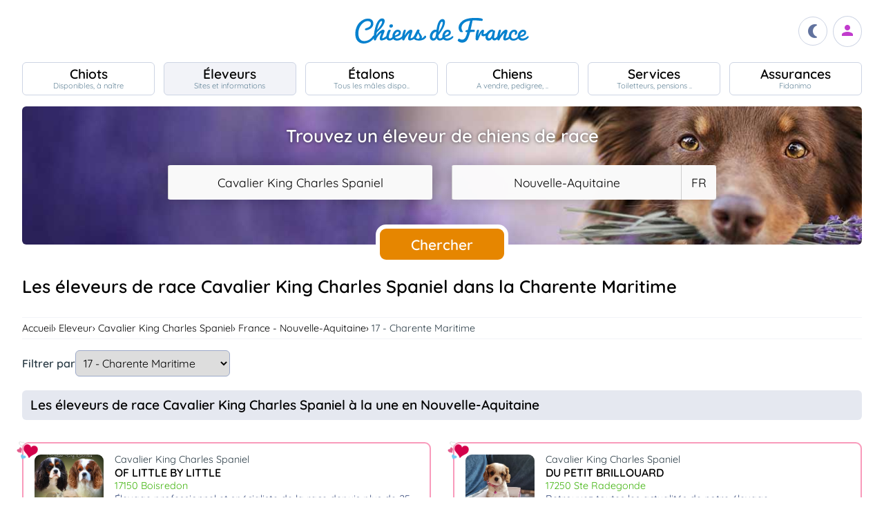

--- FILE ---
content_type: text/html; charset=utf-8
request_url: https://www.google.com/recaptcha/api2/aframe
body_size: 266
content:
<!DOCTYPE HTML><html><head><meta http-equiv="content-type" content="text/html; charset=UTF-8"></head><body><script nonce="mqUObQeEOM8lrXgOHMF2gg">/** Anti-fraud and anti-abuse applications only. See google.com/recaptcha */ try{var clients={'sodar':'https://pagead2.googlesyndication.com/pagead/sodar?'};window.addEventListener("message",function(a){try{if(a.source===window.parent){var b=JSON.parse(a.data);var c=clients[b['id']];if(c){var d=document.createElement('img');d.src=c+b['params']+'&rc='+(localStorage.getItem("rc::a")?sessionStorage.getItem("rc::b"):"");window.document.body.appendChild(d);sessionStorage.setItem("rc::e",parseInt(sessionStorage.getItem("rc::e")||0)+1);localStorage.setItem("rc::h",'1769221727017');}}}catch(b){}});window.parent.postMessage("_grecaptcha_ready", "*");}catch(b){}</script></body></html>

--- FILE ---
content_type: application/javascript
request_url: https://www.chiens-de-france.com/inc/js/choices.js
body_size: 45053
content:
/*! choices.js v10.0.0 | © 2022 Josh Johnson | https://github.com/jshjohnson/Choices#readme */
(function webpackUniversalModuleDefinition(root, factory) {
	if(typeof exports === 'object' && typeof module === 'object')
		module.exports = factory();
	else if(typeof define === 'function' && define.amd)
		define([], factory);
	else if(typeof exports === 'object')
		exports["Choices"] = factory();
	else
		root["Choices"] = factory();
})(window, function() {
return /******/ (function() { // webpackBootstrap
/******/ 	"use strict";
/******/ 	var __webpack_modules__ = ({

/***/ 282:
/***/ (function(__unused_webpack_module, exports, __webpack_require__) {



Object.defineProperty(exports, "__esModule", ({
  value: true
}));
exports.clearChoices = exports.activateChoices = exports.filterChoices = exports.addChoice = void 0;

var constants_1 = __webpack_require__(883);

var addChoice = function (_a) {
  var value = _a.value,
      label = _a.label,
      id = _a.id,
      groupId = _a.groupId,
      disabled = _a.disabled,
      elementId = _a.elementId,
      customProperties = _a.customProperties,
      placeholder = _a.placeholder,
      keyCode = _a.keyCode;
  return {
    type: constants_1.ACTION_TYPES.ADD_CHOICE,
    value: value,
    label: label,
    id: id,
    groupId: groupId,
    disabled: disabled,
    elementId: elementId,
    customProperties: customProperties,
    placeholder: placeholder,
    keyCode: keyCode
  };
};

exports.addChoice = addChoice;

var filterChoices = function (results) {
  return {
    type: constants_1.ACTION_TYPES.FILTER_CHOICES,
    results: results
  };
};

exports.filterChoices = filterChoices;

var activateChoices = function (active) {
  if (active === void 0) {
    active = true;
  }

  return {
    type: constants_1.ACTION_TYPES.ACTIVATE_CHOICES,
    active: active
  };
};

exports.activateChoices = activateChoices;

var clearChoices = function () {
  return {
    type: constants_1.ACTION_TYPES.CLEAR_CHOICES
  };
};

exports.clearChoices = clearChoices;

/***/ }),

/***/ 783:
/***/ (function(__unused_webpack_module, exports, __webpack_require__) {



Object.defineProperty(exports, "__esModule", ({
  value: true
}));
exports.addGroup = void 0;

var constants_1 = __webpack_require__(883);

var addGroup = function (_a) {
  var value = _a.value,
      id = _a.id,
      active = _a.active,
      disabled = _a.disabled;
  return {
    type: constants_1.ACTION_TYPES.ADD_GROUP,
    value: value,
    id: id,
    active: active,
    disabled: disabled
  };
};

exports.addGroup = addGroup;

/***/ }),

/***/ 464:
/***/ (function(__unused_webpack_module, exports, __webpack_require__) {



Object.defineProperty(exports, "__esModule", ({
  value: true
}));
exports.highlightItem = exports.removeItem = exports.addItem = void 0;

var constants_1 = __webpack_require__(883);

var addItem = function (_a) {
  var value = _a.value,
      label = _a.label,
      id = _a.id,
      choiceId = _a.choiceId,
      groupId = _a.groupId,
      customProperties = _a.customProperties,
      placeholder = _a.placeholder,
      keyCode = _a.keyCode;
  return {
    type: constants_1.ACTION_TYPES.ADD_ITEM,
    value: value,
    label: label,
    id: id,
    choiceId: choiceId,
    groupId: groupId,
    customProperties: customProperties,
    placeholder: placeholder,
    keyCode: keyCode
  };
};

exports.addItem = addItem;

var removeItem = function (id, choiceId) {
  return {
    type: constants_1.ACTION_TYPES.REMOVE_ITEM,
    id: id,
    choiceId: choiceId
  };
};

exports.removeItem = removeItem;

var highlightItem = function (id, highlighted) {
  return {
    type: constants_1.ACTION_TYPES.HIGHLIGHT_ITEM,
    id: id,
    highlighted: highlighted
  };
};

exports.highlightItem = highlightItem;

/***/ }),

/***/ 137:
/***/ (function(__unused_webpack_module, exports, __webpack_require__) {



Object.defineProperty(exports, "__esModule", ({
  value: true
}));
exports.setIsLoading = exports.resetTo = exports.clearAll = void 0;

var constants_1 = __webpack_require__(883);

var clearAll = function () {
  return {
    type: constants_1.ACTION_TYPES.CLEAR_ALL
  };
};

exports.clearAll = clearAll;

var resetTo = function (state) {
  return {
    type: constants_1.ACTION_TYPES.RESET_TO,
    state: state
  };
};

exports.resetTo = resetTo;

var setIsLoading = function (isLoading) {
  return {
    type: constants_1.ACTION_TYPES.SET_IS_LOADING,
    isLoading: isLoading
  };
};

exports.setIsLoading = setIsLoading;

/***/ }),

/***/ 373:
/***/ (function(__unused_webpack_module, exports, __webpack_require__) {



var __spreadArray = this && this.__spreadArray || function (to, from, pack) {
  if (pack || arguments.length === 2) for (var i = 0, l = from.length, ar; i < l; i++) {
    if (ar || !(i in from)) {
      if (!ar) ar = Array.prototype.slice.call(from, 0, i);
      ar[i] = from[i];
    }
  }
  return to.concat(ar || Array.prototype.slice.call(from));
};

var __importDefault = this && this.__importDefault || function (mod) {
  return mod && mod.__esModule ? mod : {
    "default": mod
  };
};

Object.defineProperty(exports, "__esModule", ({
  value: true
}));

var deepmerge_1 = __importDefault(__webpack_require__(996));
/* eslint-disable @typescript-eslint/no-explicit-any */


var fuse_js_1 = __importDefault(__webpack_require__(221));

var choices_1 = __webpack_require__(282);

var groups_1 = __webpack_require__(783);

var items_1 = __webpack_require__(464);

var misc_1 = __webpack_require__(137);

var components_1 = __webpack_require__(520);

var constants_1 = __webpack_require__(883);

var defaults_1 = __webpack_require__(789);

var utils_1 = __webpack_require__(799);

var reducers_1 = __webpack_require__(655);

var store_1 = __importDefault(__webpack_require__(744));

var templates_1 = __importDefault(__webpack_require__(686));
/** @see {@link http://browserhacks.com/#hack-acea075d0ac6954f275a70023906050c} */


var IS_IE11 = '-ms-scroll-limit' in document.documentElement.style && '-ms-ime-align' in document.documentElement.style;
var USER_DEFAULTS = {};
/**
 * Choices
 * @author Josh Johnson<josh@joshuajohnson.co.uk>
 */

var Choices =
/** @class */
function () {
  function Choices(element, userConfig) {
    var _this = this;

    if (element === void 0) {
      element = '[data-choice]';
    }

    if (userConfig === void 0) {
      userConfig = {};
    }

    if (userConfig.allowHTML === undefined) {
      console.warn('Deprecation warning: allowHTML will default to false in a future release. To render HTML in Choices, you will need to set it to true. Setting allowHTML will suppress this message.');
    }

    this.config = deepmerge_1.default.all([defaults_1.DEFAULT_CONFIG, Choices.defaults.options, userConfig], // When merging array configs, replace with a copy of the userConfig array,
    // instead of concatenating with the default array
    {
      arrayMerge: function (_, sourceArray) {
        return __spreadArray([], sourceArray, true);
      }
    });
    var invalidConfigOptions = (0, utils_1.diff)(this.config, defaults_1.DEFAULT_CONFIG);

    if (invalidConfigOptions.length) {
      console.warn('Unknown config option(s) passed', invalidConfigOptions.join(', '));
    }

    var passedElement = typeof element === 'string' ? document.querySelector(element) : element;

    if (!(passedElement instanceof HTMLInputElement || passedElement instanceof HTMLSelectElement)) {
      throw TypeError('Expected one of the following types text|select-one|select-multiple');
    }

    this._isTextElement = passedElement.type === constants_1.TEXT_TYPE;
    this._isSelectOneElement = passedElement.type === constants_1.SELECT_ONE_TYPE;
    this._isSelectMultipleElement = passedElement.type === constants_1.SELECT_MULTIPLE_TYPE;
    this._isSelectElement = this._isSelectOneElement || this._isSelectMultipleElement;
    this.config.searchEnabled = this._isSelectMultipleElement || this.config.searchEnabled;

    if (!['auto', 'always'].includes("".concat(this.config.renderSelectedChoices))) {
      this.config.renderSelectedChoices = 'auto';
    }

    if (userConfig.addItemFilter && typeof userConfig.addItemFilter !== 'function') {
      var re = userConfig.addItemFilter instanceof RegExp ? userConfig.addItemFilter : new RegExp(userConfig.addItemFilter);
      this.config.addItemFilter = re.test.bind(re);
    }

    if (this._isTextElement) {
      this.passedElement = new components_1.WrappedInput({
        element: passedElement,
        classNames: this.config.classNames,
        delimiter: this.config.delimiter
      });
    } else {
      this.passedElement = new components_1.WrappedSelect({
        element: passedElement,
        classNames: this.config.classNames,
        template: function (data) {
          return _this._templates.option(data);
        }
      });
    }

    this.initialised = false;
    this._store = new store_1.default();
    this._initialState = reducers_1.defaultState;
    this._currentState = reducers_1.defaultState;
    this._prevState = reducers_1.defaultState;
    this._currentValue = '';
    this._canSearch = !!this.config.searchEnabled;
    this._isScrollingOnIe = false;
    this._highlightPosition = 0;
    this._wasTap = true;
    this._placeholderValue = this._generatePlaceholderValue();
    this._baseId = (0, utils_1.generateId)(this.passedElement.element, 'choices-');
    /**
     * setting direction in cases where it's explicitly set on passedElement
     * or when calculated direction is different from the document
     */

    this._direction = this.passedElement.dir;

    if (!this._direction) {
      var elementDirection = window.getComputedStyle(this.passedElement.element).direction;
      var documentDirection = window.getComputedStyle(document.documentElement).direction;

      if (elementDirection !== documentDirection) {
        this._direction = elementDirection;
      }
    }

    this._idNames = {
      itemChoice: 'item-choice'
    };

    if (this._isSelectElement) {
      // Assign preset groups from passed element
      this._presetGroups = this.passedElement.optionGroups; // Assign preset options from passed element

      this._presetOptions = this.passedElement.options;
    } // Assign preset choices from passed object


    this._presetChoices = this.config.choices; // Assign preset items from passed object first

    this._presetItems = this.config.items; // Add any values passed from attribute

    if (this.passedElement.value && this._isTextElement) {
      var splitValues = this.passedElement.value.split(this.config.delimiter);
      this._presetItems = this._presetItems.concat(splitValues);
    } // Create array of choices from option elements


    if (this.passedElement.options) {
      this.passedElement.options.forEach(function (option) {
        _this._presetChoices.push({
          value: option.value,
          label: option.innerHTML,
          selected: !!option.selected,
          disabled: option.disabled || option.parentNode.disabled,
          placeholder: option.value === '' || option.hasAttribute('placeholder'),
          customProperties: option.dataset['custom-properties']
        });
      });
    }

    this._render = this._render.bind(this);
    this._onFocus = this._onFocus.bind(this);
    this._onBlur = this._onBlur.bind(this);
    this._onKeyUp = this._onKeyUp.bind(this);
    this._onKeyDown = this._onKeyDown.bind(this);
    this._onClick = this._onClick.bind(this);
    this._onTouchMove = this._onTouchMove.bind(this);
    this._onTouchEnd = this._onTouchEnd.bind(this);
    this._onMouseDown = this._onMouseDown.bind(this);
    this._onMouseOver = this._onMouseOver.bind(this);
    this._onFormReset = this._onFormReset.bind(this);
    this._onSelectKey = this._onSelectKey.bind(this);
    this._onEnterKey = this._onEnterKey.bind(this);
    this._onEscapeKey = this._onEscapeKey.bind(this);
    this._onDirectionKey = this._onDirectionKey.bind(this);
    this._onDeleteKey = this._onDeleteKey.bind(this); // If element has already been initialised with Choices, fail silently

    if (this.passedElement.isActive) {
      if (!this.config.silent) {
        console.warn('Trying to initialise Choices on element already initialised', {
          element: element
        });
      }

      this.initialised = true;
      return;
    } // Let's go


    this.init();
  }

  Object.defineProperty(Choices, "defaults", {
    get: function () {
      return Object.preventExtensions({
        get options() {
          return USER_DEFAULTS;
        },

        get templates() {
          return templates_1.default;
        }

      });
    },
    enumerable: false,
    configurable: true
  });

  Choices.prototype.init = function () {
    if (this.initialised) {
      return;
    }

    this._createTemplates();

    this._createElements();

    this._createStructure();

    this._store.subscribe(this._render);

    this._render();

    this._addEventListeners();

    var shouldDisable = !this.config.addItems || this.passedElement.element.hasAttribute('disabled');

    if (shouldDisable) {
      this.disable();
    }

    this.initialised = true;
    var callbackOnInit = this.config.callbackOnInit; // Run callback if it is a function

    if (callbackOnInit && typeof callbackOnInit === 'function') {
      callbackOnInit.call(this);
    }
  };

  Choices.prototype.destroy = function () {
    if (!this.initialised) {
      return;
    }

    this._removeEventListeners();

    this.passedElement.reveal();
    this.containerOuter.unwrap(this.passedElement.element);
    this.clearStore();

    if (this._isSelectElement) {
      this.passedElement.options = this._presetOptions;
    }

    this._templates = templates_1.default;
    this.initialised = false;
  };

  Choices.prototype.enable = function () {
    if (this.passedElement.isDisabled) {
      this.passedElement.enable();
    }

    if (this.containerOuter.isDisabled) {
      this._addEventListeners();

      this.input.enable();
      this.containerOuter.enable();
    }

    return this;
  };

  Choices.prototype.disable = function () {
    if (!this.passedElement.isDisabled) {
      this.passedElement.disable();
    }

    if (!this.containerOuter.isDisabled) {
      this._removeEventListeners();

      this.input.disable();
      this.containerOuter.disable();
    }

    return this;
  };

  Choices.prototype.highlightItem = function (item, runEvent) {
    if (runEvent === void 0) {
      runEvent = true;
    }

    if (!item || !item.id) {
      return this;
    }

    var id = item.id,
        _a = item.groupId,
        groupId = _a === void 0 ? -1 : _a,
        _b = item.value,
        value = _b === void 0 ? '' : _b,
        _c = item.label,
        label = _c === void 0 ? '' : _c;
    var group = groupId >= 0 ? this._store.getGroupById(groupId) : null;

    this._store.dispatch((0, items_1.highlightItem)(id, true));

    if (runEvent) {
      this.passedElement.triggerEvent(constants_1.EVENTS.highlightItem, {
        id: id,
        value: value,
        label: label,
        groupValue: group && group.value ? group.value : null
      });
    }

    return this;
  };

  Choices.prototype.unhighlightItem = function (item) {
    if (!item || !item.id) {
      return this;
    }

    var id = item.id,
        _a = item.groupId,
        groupId = _a === void 0 ? -1 : _a,
        _b = item.value,
        value = _b === void 0 ? '' : _b,
        _c = item.label,
        label = _c === void 0 ? '' : _c;
    var group = groupId >= 0 ? this._store.getGroupById(groupId) : null;

    this._store.dispatch((0, items_1.highlightItem)(id, false));

    this.passedElement.triggerEvent(constants_1.EVENTS.highlightItem, {
      id: id,
      value: value,
      label: label,
      groupValue: group && group.value ? group.value : null
    });
    return this;
  };

  Choices.prototype.highlightAll = function () {
    var _this = this;

    this._store.items.forEach(function (item) {
      return _this.highlightItem(item);
    });

    return this;
  };

  Choices.prototype.unhighlightAll = function () {
    var _this = this;

    this._store.items.forEach(function (item) {
      return _this.unhighlightItem(item);
    });

    return this;
  };

  Choices.prototype.removeActiveItemsByValue = function (value) {
    var _this = this;

    this._store.activeItems.filter(function (item) {
      return item.value === value;
    }).forEach(function (item) {
      return _this._removeItem(item);
    });

    return this;
  };

  Choices.prototype.removeActiveItems = function (excludedId) {
    var _this = this;

    this._store.activeItems.filter(function (_a) {
      var id = _a.id;
      return id !== excludedId;
    }).forEach(function (item) {
      return _this._removeItem(item);
    });

    return this;
  };

  Choices.prototype.removeHighlightedItems = function (runEvent) {
    var _this = this;

    if (runEvent === void 0) {
      runEvent = false;
    }

    this._store.highlightedActiveItems.forEach(function (item) {
      _this._removeItem(item); // If this action was performed by the user
      // trigger the event


      if (runEvent) {
        _this._triggerChange(item.value);
      }
    });

    return this;
  };

  Choices.prototype.showDropdown = function (preventInputFocus) {
    var _this = this;

    if (this.dropdown.isActive) {
      return this;
    }

    requestAnimationFrame(function () {
      _this.dropdown.show();

      _this.containerOuter.open(_this.dropdown.distanceFromTopWindow);

      if (!preventInputFocus && _this._canSearch) {
        _this.input.focus();
      }

      _this.passedElement.triggerEvent(constants_1.EVENTS.showDropdown, {});
    });
    return this;
  };

  Choices.prototype.hideDropdown = function (preventInputBlur) {
    var _this = this;

    if (!this.dropdown.isActive) {
      return this;
    }

    requestAnimationFrame(function () {
      _this.dropdown.hide();

      _this.containerOuter.close();

      if (!preventInputBlur && _this._canSearch) {
        _this.input.removeActiveDescendant();

        _this.input.blur();
      }

      _this.passedElement.triggerEvent(constants_1.EVENTS.hideDropdown, {});
    });
    return this;
  };

  Choices.prototype.getValue = function (valueOnly) {
    if (valueOnly === void 0) {
      valueOnly = false;
    }

    var values = this._store.activeItems.reduce(function (selectedItems, item) {
      var itemValue = valueOnly ? item.value : item;
      selectedItems.push(itemValue);
      return selectedItems;
    }, []);

    return this._isSelectOneElement ? values[0] : values;
  };

  Choices.prototype.setValue = function (items) {
    var _this = this;

    if (!this.initialised) {
      return this;
    }

    items.forEach(function (value) {
      return _this._setChoiceOrItem(value);
    });
    return this;
  };

  Choices.prototype.setChoiceByValue = function (value) {
    var _this = this;

    if (!this.initialised || this._isTextElement) {
      return this;
    } // If only one value has been passed, convert to array


    var choiceValue = Array.isArray(value) ? value : [value]; // Loop through each value and

    choiceValue.forEach(function (val) {
      return _this._findAndSelectChoiceByValue(val);
    });
    return this;
  };
  /**
   * Set choices of select input via an array of objects (or function that returns array of object or promise of it),
   * a value field name and a label field name.
   * This behaves the same as passing items via the choices option but can be called after initialising Choices.
   * This can also be used to add groups of choices (see example 2); Optionally pass a true `replaceChoices` value to remove any existing choices.
   * Optionally pass a `customProperties` object to add additional data to your choices (useful when searching/filtering etc).
   *
   * **Input types affected:** select-one, select-multiple
   *
   * @example
   * ```js
   * const example = new Choices(element);
   *
   * example.setChoices([
   *   {value: 'One', label: 'Label One', disabled: true},
   *   {value: 'Two', label: 'Label Two', selected: true},
   *   {value: 'Three', label: 'Label Three'},
   * ], 'value', 'label', false);
   * ```
   *
   * @example
   * ```js
   * const example = new Choices(element);
   *
   * example.setChoices(async () => {
   *   try {
   *      const items = await fetch('/items');
   *      return items.json()
   *   } catch(err) {
   *      console.error(err)
   *   }
   * });
   * ```
   *
   * @example
   * ```js
   * const example = new Choices(element);
   *
   * example.setChoices([{
   *   label: 'Group one',
   *   id: 1,
   *   disabled: false,
   *   choices: [
   *     {value: 'Child One', label: 'Child One', selected: true},
   *     {value: 'Child Two', label: 'Child Two',  disabled: true},
   *     {value: 'Child Three', label: 'Child Three'},
   *   ]
   * },
   * {
   *   label: 'Group two',
   *   id: 2,
   *   disabled: false,
   *   choices: [
   *     {value: 'Child Four', label: 'Child Four', disabled: true},
   *     {value: 'Child Five', label: 'Child Five'},
   *     {value: 'Child Six', label: 'Child Six', customProperties: {
   *       description: 'Custom description about child six',
   *       random: 'Another random custom property'
   *     }},
   *   ]
   * }], 'value', 'label', false);
   * ```
   */


  Choices.prototype.setChoices = function (choicesArrayOrFetcher, value, label, replaceChoices) {
    var _this = this;

    if (choicesArrayOrFetcher === void 0) {
      choicesArrayOrFetcher = [];
    }

    if (value === void 0) {
      value = 'value';
    }

    if (label === void 0) {
      label = 'label';
    }

    if (replaceChoices === void 0) {
      replaceChoices = false;
    }

    if (!this.initialised) {
      throw new ReferenceError("setChoices was called on a non-initialized instance of Choices");
    }

    if (!this._isSelectElement) {
      throw new TypeError("setChoices can't be used with INPUT based Choices");
    }

    if (typeof value !== 'string' || !value) {
      throw new TypeError("value parameter must be a name of 'value' field in passed objects");
    } // Clear choices if needed


    if (replaceChoices) {
      this.clearChoices();
    }

    if (typeof choicesArrayOrFetcher === 'function') {
      // it's a choices fetcher function
      var fetcher_1 = choicesArrayOrFetcher(this);

      if (typeof Promise === 'function' && fetcher_1 instanceof Promise) {
        // that's a promise
        // eslint-disable-next-line no-promise-executor-return
        return new Promise(function (resolve) {
          return requestAnimationFrame(resolve);
        }).then(function () {
          return _this._handleLoadingState(true);
        }).then(function () {
          return fetcher_1;
        }).then(function (data) {
          return _this.setChoices(data, value, label, replaceChoices);
        }).catch(function (err) {
          if (!_this.config.silent) {
            console.error(err);
          }
        }).then(function () {
          return _this._handleLoadingState(false);
        }).then(function () {
          return _this;
        });
      } // function returned something else than promise, let's check if it's an array of choices


      if (!Array.isArray(fetcher_1)) {
        throw new TypeError(".setChoices first argument function must return either array of choices or Promise, got: ".concat(typeof fetcher_1));
      } // recursion with results, it's sync and choices were cleared already


      return this.setChoices(fetcher_1, value, label, false);
    }

    if (!Array.isArray(choicesArrayOrFetcher)) {
      throw new TypeError(".setChoices must be called either with array of choices with a function resulting into Promise of array of choices");
    }

    this.containerOuter.removeLoadingState();

    this._startLoading();

    choicesArrayOrFetcher.forEach(function (groupOrChoice) {
      if (groupOrChoice.choices) {
        _this._addGroup({
          id: groupOrChoice.id ? parseInt("".concat(groupOrChoice.id), 10) : null,
          group: groupOrChoice,
          valueKey: value,
          labelKey: label
        });
      } else {
        var choice = groupOrChoice;

        _this._addChoice({
          value: choice[value],
          label: choice[label],
          isSelected: !!choice.selected,
          isDisabled: !!choice.disabled,
          placeholder: !!choice.placeholder,
          customProperties: choice.customProperties
        });
      }
    });

    this._stopLoading();

    return this;
  };

  Choices.prototype.clearChoices = function () {
    this._store.dispatch((0, choices_1.clearChoices)());

    return this;
  };

  Choices.prototype.clearStore = function () {
    this._store.dispatch((0, misc_1.clearAll)());

    return this;
  };

  Choices.prototype.clearInput = function () {
    var shouldSetInputWidth = !this._isSelectOneElement;
    this.input.clear(shouldSetInputWidth);

    if (!this._isTextElement && this._canSearch) {
      this._isSearching = false;

      this._store.dispatch((0, choices_1.activateChoices)(true));
    }

    return this;
  };

  Choices.prototype._render = function () {
    if (this._store.isLoading()) {
      return;
    }

    this._currentState = this._store.state;
    var stateChanged = this._currentState.choices !== this._prevState.choices || this._currentState.groups !== this._prevState.groups || this._currentState.items !== this._prevState.items;
    var shouldRenderChoices = this._isSelectElement;
    var shouldRenderItems = this._currentState.items !== this._prevState.items;

    if (!stateChanged) {
      return;
    }

    if (shouldRenderChoices) {
      this._renderChoices();
    }

    if (shouldRenderItems) {
      this._renderItems();
    }

    this._prevState = this._currentState;
  };

  Choices.prototype._renderChoices = function () {
    var _this = this;

    var _a = this._store,
        activeGroups = _a.activeGroups,
        activeChoices = _a.activeChoices;
    var choiceListFragment = document.createDocumentFragment();
    this.choiceList.clear();

    if (this.config.resetScrollPosition) {
      requestAnimationFrame(function () {
        return _this.choiceList.scrollToTop();
      });
    } // If we have grouped options


    if (activeGroups.length >= 1 && !this._isSearching) {
      // If we have a placeholder choice along with groups
      var activePlaceholders = activeChoices.filter(function (activeChoice) {
        return activeChoice.placeholder === true && activeChoice.groupId === -1;
      });

      if (activePlaceholders.length >= 1) {
        choiceListFragment = this._createChoicesFragment(activePlaceholders, choiceListFragment);
      }

      choiceListFragment = this._createGroupsFragment(activeGroups, activeChoices, choiceListFragment);
    } else if (activeChoices.length >= 1) {
      choiceListFragment = this._createChoicesFragment(activeChoices, choiceListFragment);
    } // If we have choices to show


    if (choiceListFragment.childNodes && choiceListFragment.childNodes.length > 0) {
      var activeItems = this._store.activeItems;

      var canAddItem = this._canAddItem(activeItems, this.input.value); // ...and we can select them


      if (canAddItem.response) {
        // ...append them and highlight the first choice
        this.choiceList.append(choiceListFragment);

        this._highlightChoice();
      } else {
        var notice = this._getTemplate('notice', canAddItem.notice);

        this.choiceList.append(notice);
      }
    } else {
      // Otherwise show a notice
      var dropdownItem = void 0;
      var notice = void 0;

      if (this._isSearching) {
        notice = typeof this.config.noResultsText === 'function' ? this.config.noResultsText() : this.config.noResultsText;
        dropdownItem = this._getTemplate('notice', notice, 'no-results');
      } else {
        notice = typeof this.config.noChoicesText === 'function' ? this.config.noChoicesText() : this.config.noChoicesText;
        dropdownItem = this._getTemplate('notice', notice, 'no-choices');
      }

      this.choiceList.append(dropdownItem);
    }
  };

  Choices.prototype._renderItems = function () {
    var activeItems = this._store.activeItems || [];
    this.itemList.clear(); // Create a fragment to store our list items
    // (so we don't have to update the DOM for each item)

    var itemListFragment = this._createItemsFragment(activeItems); // If we have items to add, append them


    if (itemListFragment.childNodes) {
      this.itemList.append(itemListFragment);
    }
  };

  Choices.prototype._createGroupsFragment = function (groups, choices, fragment) {
    var _this = this;

    if (fragment === void 0) {
      fragment = document.createDocumentFragment();
    }

    var getGroupChoices = function (group) {
      return choices.filter(function (choice) {
        if (_this._isSelectOneElement) {
          return choice.groupId === group.id;
        }

        return choice.groupId === group.id && (_this.config.renderSelectedChoices === 'always' || !choice.selected);
      });
    }; // If sorting is enabled, filter groups


    if (this.config.shouldSort) {
      groups.sort(this.config.sorter);
    }

    groups.forEach(function (group) {
      var groupChoices = getGroupChoices(group);

      if (groupChoices.length >= 1) {
        var dropdownGroup = _this._getTemplate('choiceGroup', group);

        fragment.appendChild(dropdownGroup);

        _this._createChoicesFragment(groupChoices, fragment, true);
      }
    });
    return fragment;
  };

  Choices.prototype._createChoicesFragment = function (choices, fragment, withinGroup) {
    var _this = this;

    if (fragment === void 0) {
      fragment = document.createDocumentFragment();
    }

    if (withinGroup === void 0) {
      withinGroup = false;
    } // Create a fragment to store our list items (so we don't have to update the DOM for each item)


    var _a = this.config,
        renderSelectedChoices = _a.renderSelectedChoices,
        searchResultLimit = _a.searchResultLimit,
        renderChoiceLimit = _a.renderChoiceLimit;
    var filter = this._isSearching ? utils_1.sortByScore : this.config.sorter;

    var appendChoice = function (choice) {
      var shouldRender = renderSelectedChoices === 'auto' ? _this._isSelectOneElement || !choice.selected : true;

      if (shouldRender) {
        var dropdownItem = _this._getTemplate('choice', choice, _this.config.itemSelectText);

        fragment.appendChild(dropdownItem);
      }
    };

    var rendererableChoices = choices;

    if (renderSelectedChoices === 'auto' && !this._isSelectOneElement) {
      rendererableChoices = choices.filter(function (choice) {
        return !choice.selected;
      });
    } // Split array into placeholders and "normal" choices


    var _b = rendererableChoices.reduce(function (acc, choice) {
      if (choice.placeholder) {
        acc.placeholderChoices.push(choice);
      } else {
        acc.normalChoices.push(choice);
      }

      return acc;
    }, {
      placeholderChoices: [],
      normalChoices: []
    }),
        placeholderChoices = _b.placeholderChoices,
        normalChoices = _b.normalChoices; // If sorting is enabled or the user is searching, filter choices


    if (this.config.shouldSort || this._isSearching) {
      normalChoices.sort(filter);
    }

    var choiceLimit = rendererableChoices.length; // Prepend placeholeder

    var sortedChoices = this._isSelectOneElement ? __spreadArray(__spreadArray([], placeholderChoices, true), normalChoices, true) : normalChoices;

    if (this._isSearching) {
      choiceLimit = searchResultLimit;
    } else if (renderChoiceLimit && renderChoiceLimit > 0 && !withinGroup) {
      choiceLimit = renderChoiceLimit;
    } // Add each choice to dropdown within range


    for (var i = 0; i < choiceLimit; i += 1) {
      if (sortedChoices[i]) {
        appendChoice(sortedChoices[i]);
      }
    }

    return fragment;
  };

  Choices.prototype._createItemsFragment = function (items, fragment) {
    var _this = this;

    if (fragment === void 0) {
      fragment = document.createDocumentFragment();
    } // Create fragment to add elements to


    var _a = this.config,
        shouldSortItems = _a.shouldSortItems,
        sorter = _a.sorter,
        removeItemButton = _a.removeItemButton; // If sorting is enabled, filter items

    if (shouldSortItems && !this._isSelectOneElement) {
      items.sort(sorter);
    }

    if (this._isTextElement) {
      // Update the value of the hidden input
      this.passedElement.value = items.map(function (_a) {
        var value = _a.value;
        return value;
      }).join(this.config.delimiter);
    } else {
      // Update the options of the hidden input
      this.passedElement.options = items;
    }

    var addItemToFragment = function (item) {
      // Create new list element
      var listItem = _this._getTemplate('item', item, removeItemButton); // Append it to list


      fragment.appendChild(listItem);
    }; // Add each list item to list


    items.forEach(addItemToFragment);
    return fragment;
  };

  Choices.prototype._triggerChange = function (value) {
    if (value === undefined || value === null) {
      return;
    }

    this.passedElement.triggerEvent(constants_1.EVENTS.change, {
      value: value
    });
  };

  Choices.prototype._selectPlaceholderChoice = function (placeholderChoice) {
    this._addItem({
      value: placeholderChoice.value,
      label: placeholderChoice.label,
      choiceId: placeholderChoice.id,
      groupId: placeholderChoice.groupId,
      placeholder: placeholderChoice.placeholder
    });

    this._triggerChange(placeholderChoice.value);
  };

  Choices.prototype._handleButtonAction = function (activeItems, element) {
    if (!activeItems || !element || !this.config.removeItems || !this.config.removeItemButton) {
      return;
    }

    var itemId = element.parentNode && element.parentNode.dataset.id;
    var itemToRemove = itemId && activeItems.find(function (item) {
      return item.id === parseInt(itemId, 10);
    });

    if (!itemToRemove) {
      return;
    } // Remove item associated with button


    this._removeItem(itemToRemove);

    this._triggerChange(itemToRemove.value);

    if (this._isSelectOneElement && this._store.placeholderChoice) {
      this._selectPlaceholderChoice(this._store.placeholderChoice);
    }
  };

  Choices.prototype._handleItemAction = function (activeItems, element, hasShiftKey) {
    var _this = this;

    if (hasShiftKey === void 0) {
      hasShiftKey = false;
    }

    if (!activeItems || !element || !this.config.removeItems || this._isSelectOneElement) {
      return;
    }

    var passedId = element.dataset.id; // We only want to select one item with a click
    // so we deselect any items that aren't the target
    // unless shift is being pressed

    activeItems.forEach(function (item) {
      if (item.id === parseInt("".concat(passedId), 10) && !item.highlighted) {
        _this.highlightItem(item);
      } else if (!hasShiftKey && item.highlighted) {
        _this.unhighlightItem(item);
      }
    }); // Focus input as without focus, a user cannot do anything with a
    // highlighted item

    this.input.focus();
  };

  Choices.prototype._handleChoiceAction = function (activeItems, element) {
    if (!activeItems || !element) {
      return;
    } // If we are clicking on an option


    var id = element.dataset.id;

    var choice = id && this._store.getChoiceById(id);

    if (!choice) {
      return;
    }

    var passedKeyCode = activeItems[0] && activeItems[0].keyCode ? activeItems[0].keyCode : undefined;
    var hasActiveDropdown = this.dropdown.isActive; // Update choice keyCode

    choice.keyCode = passedKeyCode;
    this.passedElement.triggerEvent(constants_1.EVENTS.choice, {
      choice: choice
    });

    if (!choice.selected && !choice.disabled) {
      var canAddItem = this._canAddItem(activeItems, choice.value);

      if (canAddItem.response) {
        this._addItem({
          value: choice.value,
          label: choice.label,
          choiceId: choice.id,
          groupId: choice.groupId,
          customProperties: choice.customProperties,
          placeholder: choice.placeholder,
          keyCode: choice.keyCode
        });

        this._triggerChange(choice.value);
      }
    }

    this.clearInput(); // We want to close the dropdown if we are dealing with a single select box

    if (hasActiveDropdown && this._isSelectOneElement) {
      this.hideDropdown(true);
      this.containerOuter.focus();
    }
  };

  Choices.prototype._handleBackspace = function (activeItems) {
    if (!this.config.removeItems || !activeItems) {
      return;
    }

    var lastItem = activeItems[activeItems.length - 1];
    var hasHighlightedItems = activeItems.some(function (item) {
      return item.highlighted;
    }); // If editing the last item is allowed and there are not other selected items,
    // we can edit the item value. Otherwise if we can remove items, remove all selected items

    if (this.config.editItems && !hasHighlightedItems && lastItem) {
      this.input.value = lastItem.value;
      this.input.setWidth();

      this._removeItem(lastItem);

      this._triggerChange(lastItem.value);
    } else {
      if (!hasHighlightedItems) {
        // Highlight last item if none already highlighted
        this.highlightItem(lastItem, false);
      }

      this.removeHighlightedItems(true);
    }
  };

  Choices.prototype._startLoading = function () {
    this._store.dispatch((0, misc_1.setIsLoading)(true));
  };

  Choices.prototype._stopLoading = function () {
    this._store.dispatch((0, misc_1.setIsLoading)(false));
  };

  Choices.prototype._handleLoadingState = function (setLoading) {
    if (setLoading === void 0) {
      setLoading = true;
    }

    var placeholderItem = this.itemList.getChild(".".concat(this.config.classNames.placeholder));

    if (setLoading) {
      this.disable();
      this.containerOuter.addLoadingState();

      if (this._isSelectOneElement) {
        if (!placeholderItem) {
          placeholderItem = this._getTemplate('placeholder', this.config.loadingText);

          if (placeholderItem) {
            this.itemList.append(placeholderItem);
          }
        } else {
          placeholderItem.innerHTML = this.config.loadingText;
        }
      } else {
        this.input.placeholder = this.config.loadingText;
      }
    } else {
      this.enable();
      this.containerOuter.removeLoadingState();

      if (this._isSelectOneElement) {
        if (placeholderItem) {
          placeholderItem.innerHTML = this._placeholderValue || '';
        }
      } else {
        this.input.placeholder = this._placeholderValue || '';
      }
    }
  };

  Choices.prototype._handleSearch = function (value) {
    if (!this.input.isFocussed) {
      return;
    }

    var choices = this._store.choices;
    var _a = this.config,
        searchFloor = _a.searchFloor,
        searchChoices = _a.searchChoices;
    var hasUnactiveChoices = choices.some(function (option) {
      return !option.active;
    }); // Check that we have a value to search and the input was an alphanumeric character

    if (value !== null && typeof value !== 'undefined' && value.length >= searchFloor) {
      var resultCount = searchChoices ? this._searchChoices(value) : 0; // Trigger search event

      this.passedElement.triggerEvent(constants_1.EVENTS.search, {
        value: value,
        resultCount: resultCount
      });
    } else if (hasUnactiveChoices) {
      // Otherwise reset choices to active
      this._isSearching = false;

      this._store.dispatch((0, choices_1.activateChoices)(true));
    }
  };

  Choices.prototype._canAddItem = function (activeItems, value) {
    var canAddItem = true;
    var notice = typeof this.config.addItemText === 'function' ? this.config.addItemText(value) : this.config.addItemText;

    if (!this._isSelectOneElement) {
      var isDuplicateValue = (0, utils_1.existsInArray)(activeItems, value);

      if (this.config.maxItemCount > 0 && this.config.maxItemCount <= activeItems.length) {
        // If there is a max entry limit and we have reached that limit
        // don't update
        canAddItem = false;
        notice = typeof this.config.maxItemText === 'function' ? this.config.maxItemText(this.config.maxItemCount) : this.config.maxItemText;
      }

      if (!this.config.duplicateItemsAllowed && isDuplicateValue && canAddItem) {
        canAddItem = false;
        notice = typeof this.config.uniqueItemText === 'function' ? this.config.uniqueItemText(value) : this.config.uniqueItemText;
      }

      if (this._isTextElement && this.config.addItems && canAddItem && typeof this.config.addItemFilter === 'function' && !this.config.addItemFilter(value)) {
        canAddItem = false;
        notice = typeof this.config.customAddItemText === 'function' ? this.config.customAddItemText(value) : this.config.customAddItemText;
      }
    }

    return {
      response: canAddItem,
      notice: notice
    };
  };

  Choices.prototype._searchChoices = function (value) {
    var newValue = typeof value === 'string' ? value.trim() : value;
    var currentValue = typeof this._currentValue === 'string' ? this._currentValue.trim() : this._currentValue;

    if (newValue.length < 1 && newValue === "".concat(currentValue, " ")) {
      return 0;
    } // If new value matches the desired length and is not the same as the current value with a space


    var haystack = this._store.searchableChoices;
    var needle = newValue;
    var options = Object.assign(this.config.fuseOptions, {
      keys: __spreadArray([], this.config.searchFields, true),
      includeMatches: true
    });
    var fuse = new fuse_js_1.default(haystack, options);
    var results = fuse.search(needle); // see https://github.com/krisk/Fuse/issues/303
    console.error(needle,haystack,options);
    this._currentValue = newValue;
    this._highlightPosition = 0;
    this._isSearching = true;

    this._store.dispatch((0, choices_1.filterChoices)(results));

    return results.length;
  };

  Choices.prototype._addEventListeners = function () {
    var documentElement = document.documentElement; // capture events - can cancel event processing or propagation

    documentElement.addEventListener('touchend', this._onTouchEnd, true);
    this.containerOuter.element.addEventListener('keydown', this._onKeyDown, true);
    this.containerOuter.element.addEventListener('mousedown', this._onMouseDown, true); // passive events - doesn't call `preventDefault` or `stopPropagation`

    documentElement.addEventListener('click', this._onClick, {
      passive: true
    });
    documentElement.addEventListener('touchmove', this._onTouchMove, {
      passive: true
    });
    this.dropdown.element.addEventListener('mouseover', this._onMouseOver, {
      passive: true
    });

    if (this._isSelectOneElement) {
      this.containerOuter.element.addEventListener('focus', this._onFocus, {
        passive: true
      });
      this.containerOuter.element.addEventListener('blur', this._onBlur, {
        passive: true
      });
    }

    this.input.element.addEventListener('keyup', this._onKeyUp, {
      passive: true
    });
    this.input.element.addEventListener('focus', this._onFocus, {
      passive: true
    });
    this.input.element.addEventListener('blur', this._onBlur, {
      passive: true
    });

    if (this.input.element.form) {
      this.input.element.form.addEventListener('reset', this._onFormReset, {
        passive: true
      });
    }

    this.input.addEventListeners();
  };

  Choices.prototype._removeEventListeners = function () {
    var documentElement = document.documentElement;
    documentElement.removeEventListener('touchend', this._onTouchEnd, true);
    this.containerOuter.element.removeEventListener('keydown', this._onKeyDown, true);
    this.containerOuter.element.removeEventListener('mousedown', this._onMouseDown, true);
    documentElement.removeEventListener('click', this._onClick);
    documentElement.removeEventListener('touchmove', this._onTouchMove);
    this.dropdown.element.removeEventListener('mouseover', this._onMouseOver);

    if (this._isSelectOneElement) {
      this.containerOuter.element.removeEventListener('focus', this._onFocus);
      this.containerOuter.element.removeEventListener('blur', this._onBlur);
    }

    this.input.element.removeEventListener('keyup', this._onKeyUp);
    this.input.element.removeEventListener('focus', this._onFocus);
    this.input.element.removeEventListener('blur', this._onBlur);

    if (this.input.element.form) {
      this.input.element.form.removeEventListener('reset', this._onFormReset);
    }

    this.input.removeEventListeners();
  };

  Choices.prototype._onKeyDown = function (event) {
    var keyCode = event.keyCode;
    var activeItems = this._store.activeItems;
    var hasFocusedInput = this.input.isFocussed;
    var hasActiveDropdown = this.dropdown.isActive;
    var hasItems = this.itemList.hasChildren();
    var keyString = String.fromCharCode(keyCode);
    var wasAlphaNumericChar = /[a-zA-Z0-9-_ ]/.test(keyString);
    var BACK_KEY = constants_1.KEY_CODES.BACK_KEY,
        DELETE_KEY = constants_1.KEY_CODES.DELETE_KEY,
        ENTER_KEY = constants_1.KEY_CODES.ENTER_KEY,
        A_KEY = constants_1.KEY_CODES.A_KEY,
        ESC_KEY = constants_1.KEY_CODES.ESC_KEY,
        UP_KEY = constants_1.KEY_CODES.UP_KEY,
        DOWN_KEY = constants_1.KEY_CODES.DOWN_KEY,
        PAGE_UP_KEY = constants_1.KEY_CODES.PAGE_UP_KEY,
        PAGE_DOWN_KEY = constants_1.KEY_CODES.PAGE_DOWN_KEY;

    if (!this._isTextElement && !hasActiveDropdown && wasAlphaNumericChar) {
      this.showDropdown();

      if (!this.input.isFocussed) {
        /*
          We update the input value with the pressed key as
          the input was not focussed at the time of key press
          therefore does not have the value of the key.
        */
        this.input.value += keyString.toLowerCase();
      }
    }

    switch (keyCode) {
      case A_KEY:
        return this._onSelectKey(event, hasItems);

      case ENTER_KEY:
        return this._onEnterKey(event, activeItems, hasActiveDropdown);

      case ESC_KEY:
        return this._onEscapeKey(hasActiveDropdown);

      case UP_KEY:
      case PAGE_UP_KEY:
      case DOWN_KEY:
      case PAGE_DOWN_KEY:
        return this._onDirectionKey(event, hasActiveDropdown);

      case DELETE_KEY:
      case BACK_KEY:
        return this._onDeleteKey(event, activeItems, hasFocusedInput);

      default:
    }
  };

  Choices.prototype._onKeyUp = function (_a) {
    var target = _a.target,
        keyCode = _a.keyCode;
    var value = this.input.value;
    var activeItems = this._store.activeItems;

    var canAddItem = this._canAddItem(activeItems, value);

    var backKey = constants_1.KEY_CODES.BACK_KEY,
        deleteKey = constants_1.KEY_CODES.DELETE_KEY; // We are typing into a text input and have a value, we want to show a dropdown
    // notice. Otherwise hide the dropdown

    if (this._isTextElement) {
      var canShowDropdownNotice = canAddItem.notice && value;

      if (canShowDropdownNotice) {
        var dropdownItem = this._getTemplate('notice', canAddItem.notice);

        this.dropdown.element.innerHTML = dropdownItem.outerHTML;
        this.showDropdown(true);
      } else {
        this.hideDropdown(true);
      }
    } else {
      var wasRemovalKeyCode = keyCode === backKey || keyCode === deleteKey;
      var userHasRemovedValue = wasRemovalKeyCode && target && !target.value;
      var canReactivateChoices = !this._isTextElement && this._isSearching;
      var canSearch = this._canSearch && canAddItem.response;

      if (userHasRemovedValue && canReactivateChoices) {
        this._isSearching = false;

        this._store.dispatch((0, choices_1.activateChoices)(true));
      } else if (canSearch) {
        this._handleSearch(this.input.rawValue);
      }
    }

    this._canSearch = this.config.searchEnabled;
  };

  Choices.prototype._onSelectKey = function (event, hasItems) {
    var ctrlKey = event.ctrlKey,
        metaKey = event.metaKey;
    var hasCtrlDownKeyPressed = ctrlKey || metaKey; // If CTRL + A or CMD + A have been pressed and there are items to select

    if (hasCtrlDownKeyPressed && hasItems) {
      this._canSearch = false;
      var shouldHightlightAll = this.config.removeItems && !this.input.value && this.input.element === document.activeElement;

      if (shouldHightlightAll) {
        this.highlightAll();
      }
    }
  };

  Choices.prototype._onEnterKey = function (event, activeItems, hasActiveDropdown) {
    var target = event.target;
    var enterKey = constants_1.KEY_CODES.ENTER_KEY;
    var targetWasButton = target && target.hasAttribute('data-button');

    if (this._isTextElement && target && target.value) {
      var value = this.input.value;

      var canAddItem = this._canAddItem(activeItems, value);

      if (canAddItem.response) {
        this.hideDropdown(true);

        this._addItem({
          value: value
        });

        this._triggerChange(value);

        this.clearInput();
      }
    }

    if (targetWasButton) {
      this._handleButtonAction(activeItems, target);

      event.preventDefault();
    }

    if (hasActiveDropdown) {
      var highlightedChoice = this.dropdown.getChild(".".concat(this.config.classNames.highlightedState));

      if (highlightedChoice) {
        // add enter keyCode value
        if (activeItems[0]) {
          activeItems[0].keyCode = enterKey; // eslint-disable-line no-param-reassign
        }

        this._handleChoiceAction(activeItems, highlightedChoice);
      }

      event.preventDefault();
    } else if (this._isSelectOneElement) {
      this.showDropdown();
      event.preventDefault();
    }
  };

  Choices.prototype._onEscapeKey = function (hasActiveDropdown) {
    if (hasActiveDropdown) {
      this.hideDropdown(true);
      this.containerOuter.focus();
    }
  };

  Choices.prototype._onDirectionKey = function (event, hasActiveDropdown) {
    var keyCode = event.keyCode,
        metaKey = event.metaKey;
    var downKey = constants_1.KEY_CODES.DOWN_KEY,
        pageUpKey = constants_1.KEY_CODES.PAGE_UP_KEY,
        pageDownKey = constants_1.KEY_CODES.PAGE_DOWN_KEY; // If up or down key is pressed, traverse through options

    if (hasActiveDropdown || this._isSelectOneElement) {
      this.showDropdown();
      this._canSearch = false;
      var directionInt = keyCode === downKey || keyCode === pageDownKey ? 1 : -1;
      var skipKey = metaKey || keyCode === pageDownKey || keyCode === pageUpKey;
      var selectableChoiceIdentifier = '[data-choice-selectable]';
      var nextEl = void 0;

      if (skipKey) {
        if (directionInt > 0) {
          nextEl = this.dropdown.element.querySelector("".concat(selectableChoiceIdentifier, ":last-of-type"));
        } else {
          nextEl = this.dropdown.element.querySelector(selectableChoiceIdentifier);
        }
      } else {
        var currentEl = this.dropdown.element.querySelector(".".concat(this.config.classNames.highlightedState));

        if (currentEl) {
          nextEl = (0, utils_1.getAdjacentEl)(currentEl, selectableChoiceIdentifier, directionInt);
        } else {
          nextEl = this.dropdown.element.querySelector(selectableChoiceIdentifier);
        }
      }

      if (nextEl) {
        // We prevent default to stop the cursor moving
        // when pressing the arrow
        if (!(0, utils_1.isScrolledIntoView)(nextEl, this.choiceList.element, directionInt)) {
          this.choiceList.scrollToChildElement(nextEl, directionInt);
        }

        this._highlightChoice(nextEl);
      } // Prevent default to maintain cursor position whilst
      // traversing dropdown options


      event.preventDefault();
    }
  };

  Choices.prototype._onDeleteKey = function (event, activeItems, hasFocusedInput) {
    var target = event.target; // If backspace or delete key is pressed and the input has no value

    if (!this._isSelectOneElement && !target.value && hasFocusedInput) {
      this._handleBackspace(activeItems);

      event.preventDefault();
    }
  };

  Choices.prototype._onTouchMove = function () {
    if (this._wasTap) {
      this._wasTap = false;
    }
  };

  Choices.prototype._onTouchEnd = function (event) {
    var target = (event || event.touches[0]).target;
    var touchWasWithinContainer = this._wasTap && this.containerOuter.element.contains(target);

    if (touchWasWithinContainer) {
      var containerWasExactTarget = target === this.containerOuter.element || target === this.containerInner.element;

      if (containerWasExactTarget) {
        if (this._isTextElement) {
          this.input.focus();
        } else if (this._isSelectMultipleElement) {
          this.showDropdown();
        }
      } // Prevents focus event firing


      event.stopPropagation();
    }

    this._wasTap = true;
  };
  /**
   * Handles mousedown event in capture mode for containetOuter.element
   */


  Choices.prototype._onMouseDown = function (event) {
    var target = event.target;

    if (!(target instanceof HTMLElement)) {
      return;
    } // If we have our mouse down on the scrollbar and are on IE11...


    if (IS_IE11 && this.choiceList.element.contains(target)) {
      // check if click was on a scrollbar area
      var firstChoice = this.choiceList.element.firstElementChild;
      var isOnScrollbar = this._direction === 'ltr' ? event.offsetX >= firstChoice.offsetWidth : event.offsetX < firstChoice.offsetLeft;
      this._isScrollingOnIe = isOnScrollbar;
    }

    if (target === this.input.element) {
      return;
    }

    var item = target.closest('[data-button],[data-item],[data-choice]');

    if (item instanceof HTMLElement) {
      var hasShiftKey = event.shiftKey;
      var activeItems = this._store.activeItems;
      var dataset = item.dataset;

      if ('button' in dataset) {
        this._handleButtonAction(activeItems, item);
      } else if ('item' in dataset) {
        this._handleItemAction(activeItems, item, hasShiftKey);
      } else if ('choice' in dataset) {
        this._handleChoiceAction(activeItems, item);
      }
    }

    event.preventDefault();
  };
  /**
   * Handles mouseover event over this.dropdown
   * @param {MouseEvent} event
   */


  Choices.prototype._onMouseOver = function (_a) {
    var target = _a.target;

    if (target instanceof HTMLElement && 'choice' in target.dataset) {
      this._highlightChoice(target);
    }
  };

  Choices.prototype._onClick = function (_a) {
    var target = _a.target;
    var clickWasWithinContainer = this.containerOuter.element.contains(target);

    if (clickWasWithinContainer) {
      if (!this.dropdown.isActive && !this.containerOuter.isDisabled) {
        if (this._isTextElement) {
          if (document.activeElement !== this.input.element) {
            this.input.focus();
          }
        } else {
          this.showDropdown();
          this.containerOuter.focus();
        }
      } else if (this._isSelectOneElement && target !== this.input.element && !this.dropdown.element.contains(target)) {
        this.hideDropdown();
      }
    } else {
      var hasHighlightedItems = this._store.highlightedActiveItems.length > 0;

      if (hasHighlightedItems) {
        this.unhighlightAll();
      }

      this.containerOuter.removeFocusState();
      this.hideDropdown(true);
    }
  };

  Choices.prototype._onFocus = function (_a) {
    var _b;

    var _this = this;

    var target = _a.target;
    var focusWasWithinContainer = target && this.containerOuter.element.contains(target);

    if (!focusWasWithinContainer) {
      return;
    }

    var focusActions = (_b = {}, _b[constants_1.TEXT_TYPE] = function () {
      if (target === _this.input.element) {
        _this.containerOuter.addFocusState();
      }
    }, _b[constants_1.SELECT_ONE_TYPE] = function () {
      _this.containerOuter.addFocusState();

      if (target === _this.input.element) {
        _this.showDropdown(true);
      }
    }, _b[constants_1.SELECT_MULTIPLE_TYPE] = function () {
      if (target === _this.input.element) {
        _this.showDropdown(true); // If element is a select box, the focused element is the container and the dropdown
        // isn't already open, focus and show dropdown


        _this.containerOuter.addFocusState();
      }
    }, _b);
    focusActions[this.passedElement.element.type]();
  };

  Choices.prototype._onBlur = function (_a) {
    var _b;

    var _this = this;

    var target = _a.target;
    var blurWasWithinContainer = target && this.containerOuter.element.contains(target);

    if (blurWasWithinContainer && !this._isScrollingOnIe) {
      var activeItems = this._store.activeItems;
      var hasHighlightedItems_1 = activeItems.some(function (item) {
        return item.highlighted;
      });
      var blurActions = (_b = {}, _b[constants_1.TEXT_TYPE] = function () {
        if (target === _this.input.element) {
          _this.containerOuter.removeFocusState();

          if (hasHighlightedItems_1) {
            _this.unhighlightAll();
          }

          _this.hideDropdown(true);
        }
      }, _b[constants_1.SELECT_ONE_TYPE] = function () {
        _this.containerOuter.removeFocusState();

        if (target === _this.input.element || target === _this.containerOuter.element && !_this._canSearch) {
          _this.hideDropdown(true);
        }
      }, _b[constants_1.SELECT_MULTIPLE_TYPE] = function () {
        if (target === _this.input.element) {
          _this.containerOuter.removeFocusState();

          _this.hideDropdown(true);

          if (hasHighlightedItems_1) {
            _this.unhighlightAll();
          }
        }
      }, _b);
      blurActions[this.passedElement.element.type]();
    } else {
      // On IE11, clicking the scollbar blurs our input and thus
      // closes the dropdown. To stop this, we refocus our input
      // if we know we are on IE *and* are scrolling.
      this._isScrollingOnIe = false;
      this.input.element.focus();
    }
  };

  Choices.prototype._onFormReset = function () {
    this._store.dispatch((0, misc_1.resetTo)(this._initialState));
  };

  Choices.prototype._highlightChoice = function (el) {
    var _this = this;

    if (el === void 0) {
      el = null;
    }

    var choices = Array.from(this.dropdown.element.querySelectorAll('[data-choice-selectable]'));

    if (!choices.length) {
      return;
    }

    var passedEl = el;
    var highlightedChoices = Array.from(this.dropdown.element.querySelectorAll(".".concat(this.config.classNames.highlightedState))); // Remove any highlighted choices

    highlightedChoices.forEach(function (choice) {
      choice.classList.remove(_this.config.classNames.highlightedState);
      choice.setAttribute('aria-selected', 'false');
    });

    if (passedEl) {
      this._highlightPosition = choices.indexOf(passedEl);
    } else {
      // Highlight choice based on last known highlight location
      if (choices.length > this._highlightPosition) {
        // If we have an option to highlight
        passedEl = choices[this._highlightPosition];
      } else {
        // Otherwise highlight the option before
        passedEl = choices[choices.length - 1];
      }

      if (!passedEl) {
        passedEl = choices[0];
      }
    }

    passedEl.classList.add(this.config.classNames.highlightedState);
    passedEl.setAttribute('aria-selected', 'true');
    this.passedElement.triggerEvent(constants_1.EVENTS.highlightChoice, {
      el: passedEl
    });

    if (this.dropdown.isActive) {
      // IE11 ignores aria-label and blocks virtual keyboard
      // if aria-activedescendant is set without a dropdown
      this.input.setActiveDescendant(passedEl.id);
      this.containerOuter.setActiveDescendant(passedEl.id);
    }
  };

  Choices.prototype._addItem = function (_a) {
    var value = _a.value,
        _b = _a.label,
        label = _b === void 0 ? null : _b,
        _c = _a.choiceId,
        choiceId = _c === void 0 ? -1 : _c,
        _d = _a.groupId,
        groupId = _d === void 0 ? -1 : _d,
        _e = _a.customProperties,
        customProperties = _e === void 0 ? {} : _e,
        _f = _a.placeholder,
        placeholder = _f === void 0 ? false : _f,
        _g = _a.keyCode,
        keyCode = _g === void 0 ? -1 : _g;
    var passedValue = typeof value === 'string' ? value.trim() : value;
    var items = this._store.items;
    var passedLabel = label || passedValue;
    var passedOptionId = choiceId || -1;
    var group = groupId >= 0 ? this._store.getGroupById(groupId) : null;
    var id = items ? items.length + 1 : 1; // If a prepended value has been passed, prepend it

    if (this.config.prependValue) {
      passedValue = this.config.prependValue + passedValue.toString();
    } // If an appended value has been passed, append it


    if (this.config.appendValue) {
      passedValue += this.config.appendValue.toString();
    }

    this._store.dispatch((0, items_1.addItem)({
      value: passedValue,
      label: passedLabel,
      id: id,
      choiceId: passedOptionId,
      groupId: groupId,
      customProperties: customProperties,
      placeholder: placeholder,
      keyCode: keyCode
    }));

    if (this._isSelectOneElement) {
      this.removeActiveItems(id);
    } // Trigger change event


    this.passedElement.triggerEvent(constants_1.EVENTS.addItem, {
      id: id,
      value: passedValue,
      label: passedLabel,
      customProperties: customProperties,
      groupValue: group && group.value ? group.value : null,
      keyCode: keyCode
    });
  };

  Choices.prototype._removeItem = function (item) {
    var id = item.id,
        value = item.value,
        label = item.label,
        customProperties = item.customProperties,
        choiceId = item.choiceId,
        groupId = item.groupId;
    var group = groupId && groupId >= 0 ? this._store.getGroupById(groupId) : null;

    if (!id || !choiceId) {
      return;
    }

    this._store.dispatch((0, items_1.removeItem)(id, choiceId));

    this.passedElement.triggerEvent(constants_1.EVENTS.removeItem, {
      id: id,
      value: value,
      label: label,
      customProperties: customProperties,
      groupValue: group && group.value ? group.value : null
    });
  };

  Choices.prototype._addChoice = function (_a) {
    var value = _a.value,
        _b = _a.label,
        label = _b === void 0 ? null : _b,
        _c = _a.isSelected,
        isSelected = _c === void 0 ? false : _c,
        _d = _a.isDisabled,
        isDisabled = _d === void 0 ? false : _d,
        _e = _a.groupId,
        groupId = _e === void 0 ? -1 : _e,
        _f = _a.customProperties,
        customProperties = _f === void 0 ? {} : _f,
        _g = _a.placeholder,
        placeholder = _g === void 0 ? false : _g,
        _h = _a.keyCode,
        keyCode = _h === void 0 ? -1 : _h;

    if (typeof value === 'undefined' || value === null) {
      return;
    } // Generate unique id


    var choices = this._store.choices;
    var choiceLabel = label || value;
    var choiceId = choices ? choices.length + 1 : 1;
    var choiceElementId = "".concat(this._baseId, "-").concat(this._idNames.itemChoice, "-").concat(choiceId);

    this._store.dispatch((0, choices_1.addChoice)({
      id: choiceId,
      groupId: groupId,
      elementId: choiceElementId,
      value: value,
      label: choiceLabel,
      disabled: isDisabled,
      customProperties: customProperties,
      placeholder: placeholder,
      keyCode: keyCode
    }));

    if (isSelected) {
      this._addItem({
        value: value,
        label: choiceLabel,
        choiceId: choiceId,
        customProperties: customProperties,
        placeholder: placeholder,
        keyCode: keyCode
      });
    }
  };

  Choices.prototype._addGroup = function (_a) {
    var _this = this;

    var group = _a.group,
        id = _a.id,
        _b = _a.valueKey,
        valueKey = _b === void 0 ? 'value' : _b,
        _c = _a.labelKey,
        labelKey = _c === void 0 ? 'label' : _c;
    var groupChoices = (0, utils_1.isType)('Object', group) ? group.choices : Array.from(group.getElementsByTagName('OPTION'));
    var groupId = id || Math.floor(new Date().valueOf() * Math.random());
    var isDisabled = group.disabled ? group.disabled : false;

    if (groupChoices) {
      this._store.dispatch((0, groups_1.addGroup)({
        value: group.label,
        id: groupId,
        active: true,
        disabled: isDisabled
      }));

      var addGroupChoices = function (choice) {
        var isOptDisabled = choice.disabled || choice.parentNode && choice.parentNode.disabled;

        _this._addChoice({
          value: choice[valueKey],
          label: (0, utils_1.isType)('Object', choice) ? choice[labelKey] : choice.innerHTML,
          isSelected: choice.selected,
          isDisabled: isOptDisabled,
          groupId: groupId,
          customProperties: choice.customProperties,
          placeholder: choice.placeholder
        });
      };

      groupChoices.forEach(addGroupChoices);
    } else {
      this._store.dispatch((0, groups_1.addGroup)({
        value: group.label,
        id: group.id,
        active: false,
        disabled: group.disabled
      }));
    }
  };

  Choices.prototype._getTemplate = function (template) {
    var _a;

    var args = [];

    for (var _i = 1; _i < arguments.length; _i++) {
      args[_i - 1] = arguments[_i];
    }

    return (_a = this._templates[template]).call.apply(_a, __spreadArray([this, this.config], args, false));
  };

  Choices.prototype._createTemplates = function () {
    var callbackOnCreateTemplates = this.config.callbackOnCreateTemplates;
    var userTemplates = {};

    if (callbackOnCreateTemplates && typeof callbackOnCreateTemplates === 'function') {
      userTemplates = callbackOnCreateTemplates.call(this, utils_1.strToEl);
    }

    this._templates = (0, deepmerge_1.default)(templates_1.default, userTemplates);
  };

  Choices.prototype._createElements = function () {
    this.containerOuter = new components_1.Container({
      element: this._getTemplate('containerOuter', this._direction, this._isSelectElement, this._isSelectOneElement, this.config.searchEnabled, this.passedElement.element.type, this.config.labelId),
      classNames: this.config.classNames,
      type: this.passedElement.element.type,
      position: this.config.position
    });
    this.containerInner = new components_1.Container({
      element: this._getTemplate('containerInner'),
      classNames: this.config.classNames,
      type: this.passedElement.element.type,
      position: this.config.position
    });
    this.input = new components_1.Input({
      element: this._getTemplate('input', this._placeholderValue),
      classNames: this.config.classNames,
      type: this.passedElement.element.type,
      preventPaste: !this.config.paste
    });
    this.choiceList = new components_1.List({
      element: this._getTemplate('choiceList', this._isSelectOneElement)
    });
    this.itemList = new components_1.List({
      element: this._getTemplate('itemList', this._isSelectOneElement)
    });
    this.dropdown = new components_1.Dropdown({
      element: this._getTemplate('dropdown'),
      classNames: this.config.classNames,
      type: this.passedElement.element.type
    });
  };

  Choices.prototype._createStructure = function () {
    // Hide original element
    this.passedElement.conceal(); // Wrap input in container preserving DOM ordering

    this.containerInner.wrap(this.passedElement.element); // Wrapper inner container with outer container

    this.containerOuter.wrap(this.containerInner.element);

    if (this._isSelectOneElement) {
      this.input.placeholder = this.config.searchPlaceholderValue || '';
    } else if (this._placeholderValue) {
      this.input.placeholder = this._placeholderValue;
      this.input.setWidth();
    }

    this.containerOuter.element.appendChild(this.containerInner.element);
    this.containerOuter.element.appendChild(this.dropdown.element);
    this.containerInner.element.appendChild(this.itemList.element);

    if (!this._isTextElement) {
      this.dropdown.element.appendChild(this.choiceList.element);
    }

    if (!this._isSelectOneElement) {
      this.containerInner.element.appendChild(this.input.element);
    } else if (this.config.searchEnabled) {
      this.dropdown.element.insertBefore(this.input.element, this.dropdown.element.firstChild);
    }

    if (this._isSelectElement) {
      this._highlightPosition = 0;
      this._isSearching = false;

      this._startLoading();

      if (this._presetGroups.length) {
        this._addPredefinedGroups(this._presetGroups);
      } else {
        this._addPredefinedChoices(this._presetChoices);
      }

      this._stopLoading();
    }

    if (this._isTextElement) {
      this._addPredefinedItems(this._presetItems);
    }
  };

  Choices.prototype._addPredefinedGroups = function (groups) {
    var _this = this; // If we have a placeholder option


    var placeholderChoice = this.passedElement.placeholderOption;

    if (placeholderChoice && placeholderChoice.parentNode && placeholderChoice.parentNode.tagName === 'SELECT') {
      this._addChoice({
        value: placeholderChoice.value,
        label: placeholderChoice.innerHTML,
        isSelected: placeholderChoice.selected,
        isDisabled: placeholderChoice.disabled,
        placeholder: true
      });
    }

    groups.forEach(function (group) {
      return _this._addGroup({
        group: group,
        id: group.id || null
      });
    });
  };

  Choices.prototype._addPredefinedChoices = function (choices) {
    var _this = this; // If sorting is enabled or the user is searching, filter choices


    if (this.config.shouldSort) {
      choices.sort(this.config.sorter);
    }

    var hasSelectedChoice = choices.some(function (choice) {
      return choice.selected;
    });
    var firstEnabledChoiceIndex = choices.findIndex(function (choice) {
      return choice.disabled === undefined || !choice.disabled;
    });
    choices.forEach(function (choice, index) {
      var _a = choice.value,
          value = _a === void 0 ? '' : _a,
          label = choice.label,
          customProperties = choice.customProperties,
          placeholder = choice.placeholder;

      if (_this._isSelectElement) {
        // If the choice is actually a group
        if (choice.choices) {
          _this._addGroup({
            group: choice,
            id: choice.id || null
          });
        } else {
          /**
           * If there is a selected choice already or the choice is not the first in
           * the array, add each choice normally.
           *
           * Otherwise we pre-select the first enabled choice in the array ("select-one" only)
           */
          var shouldPreselect = _this._isSelectOneElement && !hasSelectedChoice && index === firstEnabledChoiceIndex;
          var isSelected = shouldPreselect ? true : choice.selected;
          var isDisabled = choice.disabled;

          _this._addChoice({
            value: value,
            label: label,
            isSelected: !!isSelected,
            isDisabled: !!isDisabled,
            placeholder: !!placeholder,
            customProperties: customProperties
          });
        }
      } else {
        _this._addChoice({
          value: value,
          label: label,
          isSelected: !!choice.selected,
          isDisabled: !!choice.disabled,
          placeholder: !!choice.placeholder,
          customProperties: customProperties
        });
      }
    });
  };

  Choices.prototype._addPredefinedItems = function (items) {
    var _this = this;

    items.forEach(function (item) {
      if (typeof item === 'object' && item.value) {
        _this._addItem({
          value: item.value,
          label: item.label,
          choiceId: item.id,
          customProperties: item.customProperties,
          placeholder: item.placeholder
        });
      }

      if (typeof item === 'string') {
        _this._addItem({
          value: item
        });
      }
    });
  };

  Choices.prototype._setChoiceOrItem = function (item) {
    var _this = this;

    var itemType = (0, utils_1.getType)(item).toLowerCase();
    var handleType = {
      object: function () {
        if (!item.value) {
          return;
        } // If we are dealing with a select input, we need to create an option first
        // that is then selected. For text inputs we can just add items normally.


        if (!_this._isTextElement) {
          _this._addChoice({
            value: item.value,
            label: item.label,
            isSelected: true,
            isDisabled: false,
            customProperties: item.customProperties,
            placeholder: item.placeholder
          });
        } else {
          _this._addItem({
            value: item.value,
            label: item.label,
            choiceId: item.id,
            customProperties: item.customProperties,
            placeholder: item.placeholder
          });
        }
      },
      string: function () {
        if (!_this._isTextElement) {
          _this._addChoice({
            value: item,
            label: item,
            isSelected: true,
            isDisabled: false
          });
        } else {
          _this._addItem({
            value: item
          });
        }
      }
    };
    handleType[itemType]();
  };

  Choices.prototype._findAndSelectChoiceByValue = function (value) {
    var _this = this;

    var choices = this._store.choices; // Check 'value' property exists and the choice isn't already selected

    var foundChoice = choices.find(function (choice) {
      return _this.config.valueComparer(choice.value, value);
    });

    if (foundChoice && !foundChoice.selected) {
      this._addItem({
        value: foundChoice.value,
        label: foundChoice.label,
        choiceId: foundChoice.id,
        groupId: foundChoice.groupId,
        customProperties: foundChoice.customProperties,
        placeholder: foundChoice.placeholder,
        keyCode: foundChoice.keyCode
      });
    }
  };

  Choices.prototype._generatePlaceholderValue = function () {
    if (this._isSelectElement && this.passedElement.placeholderOption) {
      var placeholderOption = this.passedElement.placeholderOption;
      return placeholderOption ? placeholderOption.text : null;
    }

    var _a = this.config,
        placeholder = _a.placeholder,
        placeholderValue = _a.placeholderValue;
    var dataset = this.passedElement.element.dataset;

    if (placeholder) {
      if (placeholderValue) {
        return placeholderValue;
      }

      if (dataset.placeholder) {
        return dataset.placeholder;
      }
    }

    return null;
  };

  return Choices;
}();

exports["default"] = Choices;

/***/ }),

/***/ 613:
/***/ (function(__unused_webpack_module, exports, __webpack_require__) {



Object.defineProperty(exports, "__esModule", ({
  value: true
}));

var utils_1 = __webpack_require__(799);

var constants_1 = __webpack_require__(883);

var Container =
/** @class */
function () {
  function Container(_a) {
    var element = _a.element,
        type = _a.type,
        classNames = _a.classNames,
        position = _a.position;
    this.element = element;
    this.classNames = classNames;
    this.type = type;
    this.position = position;
    this.isOpen = false;
    this.isFlipped = false;
    this.isFocussed = false;
    this.isDisabled = false;
    this.isLoading = false;
    this._onFocus = this._onFocus.bind(this);
    this._onBlur = this._onBlur.bind(this);
  }

  Container.prototype.addEventListeners = function () {
    this.element.addEventListener('focus', this._onFocus);
    this.element.addEventListener('blur', this._onBlur);
  };

  Container.prototype.removeEventListeners = function () {
    this.element.removeEventListener('focus', this._onFocus);
    this.element.removeEventListener('blur', this._onBlur);
  };
  /**
   * Determine whether container should be flipped based on passed
   * dropdown position
   */


  Container.prototype.shouldFlip = function (dropdownPos) {
    if (typeof dropdownPos !== 'number') {
      return false;
    } // If flip is enabled and the dropdown bottom position is
    // greater than the window height flip the dropdown.


    var shouldFlip = false;

    if (this.position === 'auto') {
      shouldFlip = !window.matchMedia("(min-height: ".concat(dropdownPos + 1, "px)")).matches;
    } else if (this.position === 'top') {
      shouldFlip = true;
    }

    return shouldFlip;
  };

  Container.prototype.setActiveDescendant = function (activeDescendantID) {
    this.element.setAttribute('aria-activedescendant', activeDescendantID);
  };

  Container.prototype.removeActiveDescendant = function () {
    this.element.removeAttribute('aria-activedescendant');
  };

  Container.prototype.open = function (dropdownPos) {
    this.element.classList.add(this.classNames.openState);
    this.element.setAttribute('aria-expanded', 'true');
    this.isOpen = true;

    if (this.shouldFlip(dropdownPos)) {
      this.element.classList.add(this.classNames.flippedState);
      this.isFlipped = true;
    }
  };

  Container.prototype.close = function () {
    this.element.classList.remove(this.classNames.openState);
    this.element.setAttribute('aria-expanded', 'false');
    this.removeActiveDescendant();
    this.isOpen = false; // A dropdown flips if it does not have space within the page

    if (this.isFlipped) {
      this.element.classList.remove(this.classNames.flippedState);
      this.isFlipped = false;
    }
  };

  Container.prototype.focus = function () {
    if (!this.isFocussed) {
      this.element.focus();
    }
  };

  Container.prototype.addFocusState = function () {
    this.element.classList.add(this.classNames.focusState);
  };

  Container.prototype.removeFocusState = function () {
    this.element.classList.remove(this.classNames.focusState);
  };

  Container.prototype.enable = function () {
    this.element.classList.remove(this.classNames.disabledState);
    this.element.removeAttribute('aria-disabled');

    if (this.type === constants_1.SELECT_ONE_TYPE) {
      this.element.setAttribute('tabindex', '0');
    }

    this.isDisabled = false;
  };

  Container.prototype.disable = function () {
    this.element.classList.add(this.classNames.disabledState);
    this.element.setAttribute('aria-disabled', 'true');

    if (this.type === constants_1.SELECT_ONE_TYPE) {
      this.element.setAttribute('tabindex', '-1');
    }

    this.isDisabled = true;
  };

  Container.prototype.wrap = function (element) {
    (0, utils_1.wrap)(element, this.element);
  };

  Container.prototype.unwrap = function (element) {
    if (this.element.parentNode) {
      // Move passed element outside this element
      this.element.parentNode.insertBefore(element, this.element); // Remove this element

      this.element.parentNode.removeChild(this.element);
    }
  };

  Container.prototype.addLoadingState = function () {
    this.element.classList.add(this.classNames.loadingState);
    this.element.setAttribute('aria-busy', 'true');
    this.isLoading = true;
  };

  Container.prototype.removeLoadingState = function () {
    this.element.classList.remove(this.classNames.loadingState);
    this.element.removeAttribute('aria-busy');
    this.isLoading = false;
  };

  Container.prototype._onFocus = function () {
    this.isFocussed = true;
  };

  Container.prototype._onBlur = function () {
    this.isFocussed = false;
  };

  return Container;
}();

exports["default"] = Container;

/***/ }),

/***/ 217:
/***/ (function(__unused_webpack_module, exports) {



Object.defineProperty(exports, "__esModule", ({
  value: true
}));

var Dropdown =
/** @class */
function () {
  function Dropdown(_a) {
    var element = _a.element,
        type = _a.type,
        classNames = _a.classNames;
    this.element = element;
    this.classNames = classNames;
    this.type = type;
    this.isActive = false;
  }

  Object.defineProperty(Dropdown.prototype, "distanceFromTopWindow", {
    /**
     * Bottom position of dropdown in viewport coordinates
     */
    get: function () {
      return this.element.getBoundingClientRect().bottom;
    },
    enumerable: false,
    configurable: true
  });

  Dropdown.prototype.getChild = function (selector) {
    return this.element.querySelector(selector);
  };
  /**
   * Show dropdown to user by adding active state class
   */


  Dropdown.prototype.show = function () {
    this.element.classList.add(this.classNames.activeState);
    this.element.setAttribute('aria-expanded', 'true');
    this.isActive = true;
    return this;
  };
  /**
   * Hide dropdown from user
   */


  Dropdown.prototype.hide = function () {
    this.element.classList.remove(this.classNames.activeState);
    this.element.setAttribute('aria-expanded', 'false');
    this.isActive = false;
    return this;
  };

  return Dropdown;
}();

exports["default"] = Dropdown;

/***/ }),

/***/ 520:
/***/ (function(__unused_webpack_module, exports, __webpack_require__) {



var __importDefault = this && this.__importDefault || function (mod) {
  return mod && mod.__esModule ? mod : {
    "default": mod
  };
};

Object.defineProperty(exports, "__esModule", ({
  value: true
}));
exports.WrappedSelect = exports.WrappedInput = exports.List = exports.Input = exports.Container = exports.Dropdown = void 0;

var dropdown_1 = __importDefault(__webpack_require__(217));

exports.Dropdown = dropdown_1.default;

var container_1 = __importDefault(__webpack_require__(613));

exports.Container = container_1.default;

var input_1 = __importDefault(__webpack_require__(11));

exports.Input = input_1.default;

var list_1 = __importDefault(__webpack_require__(624));

exports.List = list_1.default;

var wrapped_input_1 = __importDefault(__webpack_require__(541));

exports.WrappedInput = wrapped_input_1.default;

var wrapped_select_1 = __importDefault(__webpack_require__(982));

exports.WrappedSelect = wrapped_select_1.default;

/***/ }),

/***/ 11:
/***/ (function(__unused_webpack_module, exports, __webpack_require__) {



Object.defineProperty(exports, "__esModule", ({
  value: true
}));

var utils_1 = __webpack_require__(799);

var constants_1 = __webpack_require__(883);

var Input =
/** @class */
function () {
  function Input(_a) {
    var element = _a.element,
        type = _a.type,
        classNames = _a.classNames,
        preventPaste = _a.preventPaste;
    this.element = element;
    this.type = type;
    this.classNames = classNames;
    this.preventPaste = preventPaste;
    this.isFocussed = this.element.isEqualNode(document.activeElement);
    this.isDisabled = element.disabled;
    this._onPaste = this._onPaste.bind(this);
    this._onInput = this._onInput.bind(this);
    this._onFocus = this._onFocus.bind(this);
    this._onBlur = this._onBlur.bind(this);
  }

  Object.defineProperty(Input.prototype, "placeholder", {
    set: function (placeholder) {
      this.element.placeholder = placeholder;
    },
    enumerable: false,
    configurable: true
  });
  Object.defineProperty(Input.prototype, "value", {
    get: function () {
      return (0, utils_1.sanitise)(this.element.value);
    },
    set: function (value) {
      this.element.value = value;
    },
    enumerable: false,
    configurable: true
  });
  Object.defineProperty(Input.prototype, "rawValue", {
    get: function () {
      return this.element.value;
    },
    enumerable: false,
    configurable: true
  });

  Input.prototype.addEventListeners = function () {
    this.element.addEventListener('paste', this._onPaste);
    this.element.addEventListener('input', this._onInput, {
      passive: true
    });
    this.element.addEventListener('focus', this._onFocus, {
      passive: true
    });
    this.element.addEventListener('blur', this._onBlur, {
      passive: true
    });
  };

  Input.prototype.removeEventListeners = function () {
    this.element.removeEventListener('input', this._onInput);
    this.element.removeEventListener('paste', this._onPaste);
    this.element.removeEventListener('focus', this._onFocus);
    this.element.removeEventListener('blur', this._onBlur);
  };

  Input.prototype.enable = function () {
    this.element.removeAttribute('disabled');
    this.isDisabled = false;
  };

  Input.prototype.disable = function () {
    this.element.setAttribute('disabled', '');
    this.isDisabled = true;
  };

  Input.prototype.focus = function () {
    if (!this.isFocussed) {
      this.element.focus();
    }
  };

  Input.prototype.blur = function () {
    if (this.isFocussed) {
      this.element.blur();
    }
  };

  Input.prototype.clear = function (setWidth) {
    if (setWidth === void 0) {
      setWidth = true;
    }

    if (this.element.value) {
      this.element.value = '';
    }

    if (setWidth) {
      this.setWidth();
    }

    return this;
  };
  /**
   * Set the correct input width based on placeholder
   * value or input value
   */


  Input.prototype.setWidth = function () {
    // Resize input to contents or placeholder
    var _a = this.element,
        style = _a.style,
        value = _a.value,
        placeholder = _a.placeholder;
    style.minWidth = "".concat(placeholder.length + 1, "ch");
    style.width = "".concat(value.length + 1, "ch");
  };

  Input.prototype.setActiveDescendant = function (activeDescendantID) {
    this.element.setAttribute('aria-activedescendant', activeDescendantID);
  };

  Input.prototype.removeActiveDescendant = function () {
    this.element.removeAttribute('aria-activedescendant');
  };

  Input.prototype._onInput = function () {
    if (this.type !== constants_1.SELECT_ONE_TYPE) {
      this.setWidth();
    }
  };

  Input.prototype._onPaste = function (event) {
    if (this.preventPaste) {
      event.preventDefault();
    }
  };

  Input.prototype._onFocus = function () {
    this.isFocussed = true;
  };

  Input.prototype._onBlur = function () {
    this.isFocussed = false;
  };

  return Input;
}();

exports["default"] = Input;

/***/ }),

/***/ 624:
/***/ (function(__unused_webpack_module, exports, __webpack_require__) {



Object.defineProperty(exports, "__esModule", ({
  value: true
}));

var constants_1 = __webpack_require__(883);

var List =
/** @class */
function () {
  function List(_a) {
    var element = _a.element;
    this.element = element;
    this.scrollPos = this.element.scrollTop;
    this.height = this.element.offsetHeight;
  }

  List.prototype.clear = function () {
    this.element.innerHTML = '';
  };

  List.prototype.append = function (node) {
    this.element.appendChild(node);
  };

  List.prototype.getChild = function (selector) {
    return this.element.querySelector(selector);
  };

  List.prototype.hasChildren = function () {
    return this.element.hasChildNodes();
  };

  List.prototype.scrollToTop = function () {
    this.element.scrollTop = 0;
  };

  List.prototype.scrollToChildElement = function (element, direction) {
    var _this = this;

    if (!element) {
      return;
    }

    var listHeight = this.element.offsetHeight; // Scroll position of dropdown

    var listScrollPosition = this.element.scrollTop + listHeight;
    var elementHeight = element.offsetHeight; // Distance from bottom of element to top of parent

    var elementPos = element.offsetTop + elementHeight; // Difference between the element and scroll position

    var destination = direction > 0 ? this.element.scrollTop + elementPos - listScrollPosition : element.offsetTop;
    requestAnimationFrame(function () {
      _this._animateScroll(destination, direction);
    });
  };

  List.prototype._scrollDown = function (scrollPos, strength, destination) {
    var easing = (destination - scrollPos) / strength;
    var distance = easing > 1 ? easing : 1;
    this.element.scrollTop = scrollPos + distance;
  };

  List.prototype._scrollUp = function (scrollPos, strength, destination) {
    var easing = (scrollPos - destination) / strength;
    var distance = easing > 1 ? easing : 1;
    this.element.scrollTop = scrollPos - distance;
  };

  List.prototype._animateScroll = function (destination, direction) {
    var _this = this;

    var strength = constants_1.SCROLLING_SPEED;
    var choiceListScrollTop = this.element.scrollTop;
    var continueAnimation = false;

    if (direction > 0) {
      this._scrollDown(choiceListScrollTop, strength, destination);

      if (choiceListScrollTop < destination) {
        continueAnimation = true;
      }
    } else {
      this._scrollUp(choiceListScrollTop, strength, destination);

      if (choiceListScrollTop > destination) {
        continueAnimation = true;
      }
    }

    if (continueAnimation) {
      requestAnimationFrame(function () {
        _this._animateScroll(destination, direction);
      });
    }
  };

  return List;
}();

exports["default"] = List;

/***/ }),

/***/ 730:
/***/ (function(__unused_webpack_module, exports, __webpack_require__) {



Object.defineProperty(exports, "__esModule", ({
  value: true
}));

var utils_1 = __webpack_require__(799);

var WrappedElement =
/** @class */
function () {
  function WrappedElement(_a) {
    var element = _a.element,
        classNames = _a.classNames;
    this.element = element;
    this.classNames = classNames;

    if (!(element instanceof HTMLInputElement) && !(element instanceof HTMLSelectElement)) {
      throw new TypeError('Invalid element passed');
    }

    this.isDisabled = false;
  }

  Object.defineProperty(WrappedElement.prototype, "isActive", {
    get: function () {
      return this.element.dataset.choice === 'active';
    },
    enumerable: false,
    configurable: true
  });
  Object.defineProperty(WrappedElement.prototype, "dir", {
    get: function () {
      return this.element.dir;
    },
    enumerable: false,
    configurable: true
  });
  Object.defineProperty(WrappedElement.prototype, "value", {
    get: function () {
      return this.element.value;
    },
    set: function (value) {
      // you must define setter here otherwise it will be readonly property
      this.element.value = value;
    },
    enumerable: false,
    configurable: true
  });

  WrappedElement.prototype.conceal = function () {
    // Hide passed input
    this.element.classList.add(this.classNames.input);
    this.element.hidden = true; // Remove element from tab index

    this.element.tabIndex = -1; // Backup original styles if any

    var origStyle = this.element.getAttribute('style');

    if (origStyle) {
      this.element.setAttribute('data-choice-orig-style', origStyle);
    }

    this.element.setAttribute('data-choice', 'active');
  };

  WrappedElement.prototype.reveal = function () {
    // Reinstate passed element
    this.element.classList.remove(this.classNames.input);
    this.element.hidden = false;
    this.element.removeAttribute('tabindex'); // Recover original styles if any

    var origStyle = this.element.getAttribute('data-choice-orig-style');

    if (origStyle) {
      this.element.removeAttribute('data-choice-orig-style');
      this.element.setAttribute('style', origStyle);
    } else {
      this.element.removeAttribute('style');
    }

    this.element.removeAttribute('data-choice'); // Re-assign values - this is weird, I know
    // @todo Figure out why we need to do this

    this.element.value = this.element.value; // eslint-disable-line no-self-assign
  };

  WrappedElement.prototype.enable = function () {
    this.element.removeAttribute('disabled');
    this.element.disabled = false;
    this.isDisabled = false;
  };

  WrappedElement.prototype.disable = function () {
    this.element.setAttribute('disabled', '');
    this.element.disabled = true;
    this.isDisabled = true;
  };

  WrappedElement.prototype.triggerEvent = function (eventType, data) {
    (0, utils_1.dispatchEvent)(this.element, eventType, data);
  };

  return WrappedElement;
}();

exports["default"] = WrappedElement;

/***/ }),

/***/ 541:
/***/ (function(__unused_webpack_module, exports, __webpack_require__) {



var __extends = this && this.__extends || function () {
  var extendStatics = function (d, b) {
    extendStatics = Object.setPrototypeOf || {
      __proto__: []
    } instanceof Array && function (d, b) {
      d.__proto__ = b;
    } || function (d, b) {
      for (var p in b) if (Object.prototype.hasOwnProperty.call(b, p)) d[p] = b[p];
    };

    return extendStatics(d, b);
  };

  return function (d, b) {
    if (typeof b !== "function" && b !== null) throw new TypeError("Class extends value " + String(b) + " is not a constructor or null");
    extendStatics(d, b);

    function __() {
      this.constructor = d;
    }

    d.prototype = b === null ? Object.create(b) : (__.prototype = b.prototype, new __());
  };
}();

var __importDefault = this && this.__importDefault || function (mod) {
  return mod && mod.__esModule ? mod : {
    "default": mod
  };
};

Object.defineProperty(exports, "__esModule", ({
  value: true
}));

var wrapped_element_1 = __importDefault(__webpack_require__(730));

var WrappedInput =
/** @class */
function (_super) {
  __extends(WrappedInput, _super);

  function WrappedInput(_a) {
    var element = _a.element,
        classNames = _a.classNames,
        delimiter = _a.delimiter;

    var _this = _super.call(this, {
      element: element,
      classNames: classNames
    }) || this;

    _this.delimiter = delimiter;
    return _this;
  }

  Object.defineProperty(WrappedInput.prototype, "value", {
    get: function () {
      return this.element.value;
    },
    set: function (value) {
      this.element.setAttribute('value', value);
      this.element.value = value;
    },
    enumerable: false,
    configurable: true
  });
  return WrappedInput;
}(wrapped_element_1.default);

exports["default"] = WrappedInput;

/***/ }),

/***/ 982:
/***/ (function(__unused_webpack_module, exports, __webpack_require__) {



var __extends = this && this.__extends || function () {
  var extendStatics = function (d, b) {
    extendStatics = Object.setPrototypeOf || {
      __proto__: []
    } instanceof Array && function (d, b) {
      d.__proto__ = b;
    } || function (d, b) {
      for (var p in b) if (Object.prototype.hasOwnProperty.call(b, p)) d[p] = b[p];
    };

    return extendStatics(d, b);
  };

  return function (d, b) {
    if (typeof b !== "function" && b !== null) throw new TypeError("Class extends value " + String(b) + " is not a constructor or null");
    extendStatics(d, b);

    function __() {
      this.constructor = d;
    }

    d.prototype = b === null ? Object.create(b) : (__.prototype = b.prototype, new __());
  };
}();

var __importDefault = this && this.__importDefault || function (mod) {
  return mod && mod.__esModule ? mod : {
    "default": mod
  };
};

Object.defineProperty(exports, "__esModule", ({
  value: true
}));

var wrapped_element_1 = __importDefault(__webpack_require__(730));

var WrappedSelect =
/** @class */
function (_super) {
  __extends(WrappedSelect, _super);

  function WrappedSelect(_a) {
    var element = _a.element,
        classNames = _a.classNames,
        template = _a.template;

    var _this = _super.call(this, {
      element: element,
      classNames: classNames
    }) || this;

    _this.template = template;
    return _this;
  }

  Object.defineProperty(WrappedSelect.prototype, "placeholderOption", {
    get: function () {
      return this.element.querySelector('option[value=""]') || // Backward compatibility layer for the non-standard placeholder attribute supported in older versions.
      this.element.querySelector('option[placeholder]');
    },
    enumerable: false,
    configurable: true
  });
  Object.defineProperty(WrappedSelect.prototype, "optionGroups", {
    get: function () {
      return Array.from(this.element.getElementsByTagName('OPTGROUP'));
    },
    enumerable: false,
    configurable: true
  });
  Object.defineProperty(WrappedSelect.prototype, "options", {
    get: function () {
      return Array.from(this.element.options);
    },
    set: function (options) {
      var _this = this;

      var fragment = document.createDocumentFragment();

      var addOptionToFragment = function (data) {
        // Create a standard select option
        var option = _this.template(data); // Append it to fragment


        fragment.appendChild(option);
      }; // Add each list item to list


      options.forEach(function (optionData) {
        return addOptionToFragment(optionData);
      });
      this.appendDocFragment(fragment);
    },
    enumerable: false,
    configurable: true
  });

  WrappedSelect.prototype.appendDocFragment = function (fragment) {
    this.element.innerHTML = '';
    this.element.appendChild(fragment);
  };

  return WrappedSelect;
}(wrapped_element_1.default);

exports["default"] = WrappedSelect;

/***/ }),

/***/ 883:
/***/ (function(__unused_webpack_module, exports) {



Object.defineProperty(exports, "__esModule", ({
  value: true
}));
exports.SCROLLING_SPEED = exports.SELECT_MULTIPLE_TYPE = exports.SELECT_ONE_TYPE = exports.TEXT_TYPE = exports.KEY_CODES = exports.ACTION_TYPES = exports.EVENTS = void 0;
exports.EVENTS = {
  showDropdown: 'showDropdown',
  hideDropdown: 'hideDropdown',
  change: 'change',
  choice: 'choice',
  search: 'search',
  addItem: 'addItem',
  removeItem: 'removeItem',
  highlightItem: 'highlightItem',
  highlightChoice: 'highlightChoice',
  unhighlightItem: 'unhighlightItem'
};
exports.ACTION_TYPES = {
  ADD_CHOICE: 'ADD_CHOICE',
  FILTER_CHOICES: 'FILTER_CHOICES',
  ACTIVATE_CHOICES: 'ACTIVATE_CHOICES',
  CLEAR_CHOICES: 'CLEAR_CHOICES',
  ADD_GROUP: 'ADD_GROUP',
  ADD_ITEM: 'ADD_ITEM',
  REMOVE_ITEM: 'REMOVE_ITEM',
  HIGHLIGHT_ITEM: 'HIGHLIGHT_ITEM',
  CLEAR_ALL: 'CLEAR_ALL',
  RESET_TO: 'RESET_TO',
  SET_IS_LOADING: 'SET_IS_LOADING'
};
exports.KEY_CODES = {
  BACK_KEY: 46,
  DELETE_KEY: 8,
  ENTER_KEY: 13,
  A_KEY: 65,
  ESC_KEY: 27,
  UP_KEY: 38,
  DOWN_KEY: 40,
  PAGE_UP_KEY: 33,
  PAGE_DOWN_KEY: 34
};
exports.TEXT_TYPE = 'text';
exports.SELECT_ONE_TYPE = 'select-one';
exports.SELECT_MULTIPLE_TYPE = 'select-multiple';
exports.SCROLLING_SPEED = 4;

/***/ }),

/***/ 789:
/***/ (function(__unused_webpack_module, exports, __webpack_require__) {



Object.defineProperty(exports, "__esModule", ({
  value: true
}));
exports.DEFAULT_CONFIG = exports.DEFAULT_CLASSNAMES = void 0;

var utils_1 = __webpack_require__(799);

exports.DEFAULT_CLASSNAMES = {
  containerOuter: 'choices',
  containerInner: 'choices__inner',
  input: 'choices__input',
  inputCloned: 'choices__input--cloned',
  list: 'choices__list',
  listItems: 'choices__list--multiple',
  listSingle: 'choices__list--single',
  listDropdown: 'choices__list--dropdown',
  item: 'choices__item',
  itemSelectable: 'choices__item--selectable',
  itemDisabled: 'choices__item--disabled',
  itemChoice: 'choices__item--choice',
  placeholder: 'choices__placeholder',
  group: 'choices__group',
  groupHeading: 'choices__heading',
  button: 'choices__button',
  activeState: 'is-active',
  focusState: 'is-focused',
  openState: 'is-open',
  disabledState: 'is-disabled',
  highlightedState: 'is-highlighted',
  selectedState: 'is-selected',
  flippedState: 'is-flipped',
  loadingState: 'is-loading',
  noResults: 'has-no-results',
  noChoices: 'has-no-choices'
};
exports.DEFAULT_CONFIG = {
  items: [],
  choices: [],
  silent: false,
  renderChoiceLimit: -1,
  maxItemCount: -1,
  addItems: true,
  addItemFilter: null,
  removeItems: true,
  removeItemButton: false,
  editItems: false,
  allowHTML: true,
  duplicateItemsAllowed: true,
  delimiter: ',',
  paste: true,
  searchEnabled: true,
  searchChoices: true,
  searchFloor: 1,
  searchResultLimit: 4,
  searchFields: ['label', 'value'],
  position: 'auto',
  resetScrollPosition: true,
  shouldSort: true,
  shouldSortItems: false,
  sorter: utils_1.sortByAlpha,
  placeholder: true,
  placeholderValue: null,
  searchPlaceholderValue: null,
  prependValue: null,
  appendValue: null,
  renderSelectedChoices: 'auto',
  loadingText: 'Loading...',
  noResultsText: 'No results found',
  noChoicesText: 'No choices to choose from',
  itemSelectText: 'Press to select',
  uniqueItemText: 'Only unique values can be added',
  customAddItemText: 'Only values matching specific conditions can be added',
  addItemText: function (value) {
    return "Press Enter to add <b>\"".concat((0, utils_1.sanitise)(value), "\"</b>");
  },
  maxItemText: function (maxItemCount) {
    return "Only ".concat(maxItemCount, " values can be added");
  },
  valueComparer: function (value1, value2) {
    return value1 === value2;
  },
  fuseOptions: {
    includeScore: true
  },
  labelId: '',
  callbackOnInit: null,
  callbackOnCreateTemplates: null,
  classNames: exports.DEFAULT_CLASSNAMES
};

/***/ }),

/***/ 18:
/***/ (function(__unused_webpack_module, exports) {



Object.defineProperty(exports, "__esModule", ({
  value: true
}));

/***/ }),

/***/ 978:
/***/ (function(__unused_webpack_module, exports) {


/* eslint-disable @typescript-eslint/no-explicit-any */

Object.defineProperty(exports, "__esModule", ({
  value: true
}));

/***/ }),

/***/ 948:
/***/ (function(__unused_webpack_module, exports) {



Object.defineProperty(exports, "__esModule", ({
  value: true
}));

/***/ }),

/***/ 359:
/***/ (function(__unused_webpack_module, exports) {



Object.defineProperty(exports, "__esModule", ({
  value: true
}));

/***/ }),

/***/ 285:
/***/ (function(__unused_webpack_module, exports) {



Object.defineProperty(exports, "__esModule", ({
  value: true
}));

/***/ }),

/***/ 533:
/***/ (function(__unused_webpack_module, exports) {


/* eslint-disable @typescript-eslint/no-explicit-any */

Object.defineProperty(exports, "__esModule", ({
  value: true
}));

/***/ }),

/***/ 187:
/***/ (function(__unused_webpack_module, exports, __webpack_require__) {



var __createBinding = this && this.__createBinding || (Object.create ? function (o, m, k, k2) {
  if (k2 === undefined) k2 = k;
  Object.defineProperty(o, k2, {
    enumerable: true,
    get: function () {
      return m[k];
    }
  });
} : function (o, m, k, k2) {
  if (k2 === undefined) k2 = k;
  o[k2] = m[k];
});

var __exportStar = this && this.__exportStar || function (m, exports) {
  for (var p in m) if (p !== "default" && !Object.prototype.hasOwnProperty.call(exports, p)) __createBinding(exports, m, p);
};

Object.defineProperty(exports, "__esModule", ({
  value: true
}));

__exportStar(__webpack_require__(18), exports);

__exportStar(__webpack_require__(978), exports);

__exportStar(__webpack_require__(948), exports);

__exportStar(__webpack_require__(359), exports);

__exportStar(__webpack_require__(285), exports);

__exportStar(__webpack_require__(533), exports);

__exportStar(__webpack_require__(287), exports);

__exportStar(__webpack_require__(132), exports);

__exportStar(__webpack_require__(837), exports);

__exportStar(__webpack_require__(598), exports);

__exportStar(__webpack_require__(369), exports);

__exportStar(__webpack_require__(37), exports);

__exportStar(__webpack_require__(47), exports);

__exportStar(__webpack_require__(923), exports);

__exportStar(__webpack_require__(876), exports);

/***/ }),

/***/ 287:
/***/ (function(__unused_webpack_module, exports) {



Object.defineProperty(exports, "__esModule", ({
  value: true
}));

/***/ }),

/***/ 132:
/***/ (function(__unused_webpack_module, exports) {



Object.defineProperty(exports, "__esModule", ({
  value: true
}));

/***/ }),

/***/ 837:
/***/ (function(__unused_webpack_module, exports) {



Object.defineProperty(exports, "__esModule", ({
  value: true
}));

/***/ }),

/***/ 598:
/***/ (function(__unused_webpack_module, exports) {



Object.defineProperty(exports, "__esModule", ({
  value: true
}));

/***/ }),

/***/ 37:
/***/ (function(__unused_webpack_module, exports) {



Object.defineProperty(exports, "__esModule", ({
  value: true
}));

/***/ }),

/***/ 369:
/***/ (function(__unused_webpack_module, exports) {



Object.defineProperty(exports, "__esModule", ({
  value: true
}));

/***/ }),

/***/ 47:
/***/ (function(__unused_webpack_module, exports) {



Object.defineProperty(exports, "__esModule", ({
  value: true
}));

/***/ }),

/***/ 923:
/***/ (function(__unused_webpack_module, exports) {



Object.defineProperty(exports, "__esModule", ({
  value: true
}));

/***/ }),

/***/ 876:
/***/ (function(__unused_webpack_module, exports) {



Object.defineProperty(exports, "__esModule", ({
  value: true
}));

/***/ }),

/***/ 799:
/***/ (function(__unused_webpack_module, exports) {


/* eslint-disable @typescript-eslint/no-explicit-any */

Object.defineProperty(exports, "__esModule", ({
  value: true
}));
exports.diff = exports.cloneObject = exports.existsInArray = exports.dispatchEvent = exports.sortByScore = exports.sortByAlpha = exports.strToEl = exports.sanitise = exports.isScrolledIntoView = exports.getAdjacentEl = exports.wrap = exports.isType = exports.getType = exports.generateId = exports.generateChars = exports.getRandomNumber = void 0;

var getRandomNumber = function (min, max) {
  return Math.floor(Math.random() * (max - min) + min);
};

exports.getRandomNumber = getRandomNumber;

var generateChars = function (length) {
  return Array.from({
    length: length
  }, function () {
    return (0, exports.getRandomNumber)(0, 36).toString(36);
  }).join('');
};

exports.generateChars = generateChars;

var generateId = function (element, prefix) {
  var id = element.id || element.name && "".concat(element.name, "-").concat((0, exports.generateChars)(2)) || (0, exports.generateChars)(4);
  id = id.replace(/(:|\.|\[|\]|,)/g, '');
  id = "".concat(prefix, "-").concat(id);
  return id;
};

exports.generateId = generateId;

var getType = function (obj) {
  return Object.prototype.toString.call(obj).slice(8, -1);
};

exports.getType = getType;

var isType = function (type, obj) {
  return obj !== undefined && obj !== null && (0, exports.getType)(obj) === type;
};

exports.isType = isType;

var wrap = function (element, wrapper) {
  if (wrapper === void 0) {
    wrapper = document.createElement('div');
  }

  if (element.parentNode) {
    if (element.nextSibling) {
      element.parentNode.insertBefore(wrapper, element.nextSibling);
    } else {
      element.parentNode.appendChild(wrapper);
    }
  }

  return wrapper.appendChild(element);
};

exports.wrap = wrap;

var getAdjacentEl = function (startEl, selector, direction) {
  if (direction === void 0) {
    direction = 1;
  }

  var prop = "".concat(direction > 0 ? 'next' : 'previous', "ElementSibling");
  var sibling = startEl[prop];

  while (sibling) {
    if (sibling.matches(selector)) {
      return sibling;
    }

    sibling = sibling[prop];
  }

  return sibling;
};

exports.getAdjacentEl = getAdjacentEl;

var isScrolledIntoView = function (element, parent, direction) {
  if (direction === void 0) {
    direction = 1;
  }

  if (!element) {
    return false;
  }

  var isVisible;

  if (direction > 0) {
    // In view from bottom
    isVisible = parent.scrollTop + parent.offsetHeight >= element.offsetTop + element.offsetHeight;
  } else {
    // In view from top
    isVisible = element.offsetTop >= parent.scrollTop;
  }

  return isVisible;
};

exports.isScrolledIntoView = isScrolledIntoView;

var sanitise = function (value) {
  if (typeof value !== 'string') {
    return value;
  }

  return value.replace(/&/g, '&amp;').replace(/>/g, '&gt;').replace(/</g, '&lt;').replace(/"/g, '&quot;');
};

exports.sanitise = sanitise;

exports.strToEl = function () {
  var tmpEl = document.createElement('div');
  return function (str) {
    var cleanedInput = str.trim();
    tmpEl.innerHTML = cleanedInput;
    var firldChild = tmpEl.children[0];

    while (tmpEl.firstChild) {
      tmpEl.removeChild(tmpEl.firstChild);
    }

    return firldChild;
  };
}();

var sortByAlpha = function (_a, _b) {
  var value = _a.value,
      _c = _a.label,
      label = _c === void 0 ? value : _c;
  var value2 = _b.value,
      _d = _b.label,
      label2 = _d === void 0 ? value2 : _d;
  return label.localeCompare(label2, [], {
    sensitivity: 'base',
    ignorePunctuation: true,
    numeric: true
  });
};

exports.sortByAlpha = sortByAlpha;

var sortByScore = function (a, b) {
  var _a = a.score,
      scoreA = _a === void 0 ? 0 : _a;
  var _b = b.score,
      scoreB = _b === void 0 ? 0 : _b;
  return scoreA - scoreB;
};

exports.sortByScore = sortByScore;

var dispatchEvent = function (element, type, customArgs) {
  if (customArgs === void 0) {
    customArgs = null;
  }

  var event = new CustomEvent(type, {
    detail: customArgs,
    bubbles: true,
    cancelable: true
  });
  return element.dispatchEvent(event);
};

exports.dispatchEvent = dispatchEvent;

var existsInArray = function (array, value, key) {
  if (key === void 0) {
    key = 'value';
  }

  return array.some(function (item) {
    if (typeof value === 'string') {
      return item[key] === value.trim();
    }

    return item[key] === value;
  });
};

exports.existsInArray = existsInArray;

var cloneObject = function (obj) {
  return JSON.parse(JSON.stringify(obj));
};

exports.cloneObject = cloneObject;
/**
 * Returns an array of keys present on the first but missing on the second object
 */

var diff = function (a, b) {
  var aKeys = Object.keys(a).sort();
  var bKeys = Object.keys(b).sort();
  return aKeys.filter(function (i) {
    return bKeys.indexOf(i) < 0;
  });
};

exports.diff = diff;

/***/ }),

/***/ 273:
/***/ (function(__unused_webpack_module, exports) {



var __spreadArray = this && this.__spreadArray || function (to, from, pack) {
  if (pack || arguments.length === 2) for (var i = 0, l = from.length, ar; i < l; i++) {
    if (ar || !(i in from)) {
      if (!ar) ar = Array.prototype.slice.call(from, 0, i);
      ar[i] = from[i];
    }
  }
  return to.concat(ar || Array.prototype.slice.call(from));
};

Object.defineProperty(exports, "__esModule", ({
  value: true
}));
exports.defaultState = void 0;
exports.defaultState = [];

function choices(state, action) {
  if (state === void 0) {
    state = exports.defaultState;
  }

  if (action === void 0) {
    action = {};
  }

  switch (action.type) {
    case 'ADD_CHOICE':
      {
        var addChoiceAction = action;
        var choice = {
          id: addChoiceAction.id,
          elementId: addChoiceAction.elementId,
          groupId: addChoiceAction.groupId,
          value: addChoiceAction.value,
          label: addChoiceAction.label || addChoiceAction.value,
          disabled: addChoiceAction.disabled || false,
          selected: false,
          active: true,
          score: 9999,
          customProperties: addChoiceAction.customProperties,
          placeholder: addChoiceAction.placeholder || false
        };
        /*
          A disabled choice appears in the choice dropdown but cannot be selected
          A selected choice has been added to the passed input's value (added as an item)
          An active choice appears within the choice dropdown
        */

        return __spreadArray(__spreadArray([], state, true), [choice], false);
      }

    case 'ADD_ITEM':
      {
        var addItemAction_1 = action; // When an item is added and it has an associated choice,
        // we want to disable it so it can't be chosen again

        if (addItemAction_1.choiceId > -1) {
          return state.map(function (obj) {
            var choice = obj;

            if (choice.id === parseInt("".concat(addItemAction_1.choiceId), 10)) {
              choice.selected = true;
            }

            return choice;
          });
        }

        return state;
      }

    case 'REMOVE_ITEM':
      {
        var removeItemAction_1 = action; // When an item is removed and it has an associated choice,
        // we want to re-enable it so it can be chosen again

        if (removeItemAction_1.choiceId && removeItemAction_1.choiceId > -1) {
          return state.map(function (obj) {
            var choice = obj;

            if (choice.id === parseInt("".concat(removeItemAction_1.choiceId), 10)) {
              choice.selected = false;
            }

            return choice;
          });
        }

        return state;
      }

    case 'FILTER_CHOICES':
      {
        var filterChoicesAction_1 = action;
        return state.map(function (obj) {
          var choice = obj; // Set active state based on whether choice is
          // within filtered results

          choice.active = filterChoicesAction_1.results.some(function (_a) {
            var item = _a.item,
                score = _a.score;

            if (item.id === choice.id) {
              choice.score = score;
              return true;
            }

            return false;
          });
          return choice;
        });
      }

    case 'ACTIVATE_CHOICES':
      {
        var activateChoicesAction_1 = action;
        return state.map(function (obj) {
          var choice = obj;
          choice.active = activateChoicesAction_1.active;
          return choice;
        });
      }

    case 'CLEAR_CHOICES':
      {
        return exports.defaultState;
      }

    default:
      {
        return state;
      }
  }
}

exports["default"] = choices;

/***/ }),

/***/ 871:
/***/ (function(__unused_webpack_module, exports) {



var __spreadArray = this && this.__spreadArray || function (to, from, pack) {
  if (pack || arguments.length === 2) for (var i = 0, l = from.length, ar; i < l; i++) {
    if (ar || !(i in from)) {
      if (!ar) ar = Array.prototype.slice.call(from, 0, i);
      ar[i] = from[i];
    }
  }
  return to.concat(ar || Array.prototype.slice.call(from));
};

Object.defineProperty(exports, "__esModule", ({
  value: true
}));
exports.defaultState = void 0;
exports.defaultState = [];

function groups(state, action) {
  if (state === void 0) {
    state = exports.defaultState;
  }

  if (action === void 0) {
    action = {};
  }

  switch (action.type) {
    case 'ADD_GROUP':
      {
        var addGroupAction = action;
        return __spreadArray(__spreadArray([], state, true), [{
          id: addGroupAction.id,
          value: addGroupAction.value,
          active: addGroupAction.active,
          disabled: addGroupAction.disabled
        }], false);
      }

    case 'CLEAR_CHOICES':
      {
        return [];
      }

    default:
      {
        return state;
      }
  }
}

exports["default"] = groups;

/***/ }),

/***/ 655:
/***/ (function(__unused_webpack_module, exports, __webpack_require__) {



var __importDefault = this && this.__importDefault || function (mod) {
  return mod && mod.__esModule ? mod : {
    "default": mod
  };
};

Object.defineProperty(exports, "__esModule", ({
  value: true
}));
exports.defaultState = void 0;

var redux_1 = __webpack_require__(857);

var items_1 = __importDefault(__webpack_require__(52));

var groups_1 = __importDefault(__webpack_require__(871));

var choices_1 = __importDefault(__webpack_require__(273));

var loading_1 = __importDefault(__webpack_require__(502));

var utils_1 = __webpack_require__(799);

exports.defaultState = {
  groups: [],
  items: [],
  choices: [],
  loading: false
};
var appReducer = (0, redux_1.combineReducers)({
  items: items_1.default,
  groups: groups_1.default,
  choices: choices_1.default,
  loading: loading_1.default
});

var rootReducer = function (passedState, action) {
  var state = passedState; // If we are clearing all items, groups and options we reassign
  // state and then pass that state to our proper reducer. This isn't
  // mutating our actual state
  // See: http://stackoverflow.com/a/35641992

  if (action.type === 'CLEAR_ALL') {
    state = exports.defaultState;
  } else if (action.type === 'RESET_TO') {
    return (0, utils_1.cloneObject)(action.state);
  }

  return appReducer(state, action);
};

exports["default"] = rootReducer;

/***/ }),

/***/ 52:
/***/ (function(__unused_webpack_module, exports) {



var __spreadArray = this && this.__spreadArray || function (to, from, pack) {
  if (pack || arguments.length === 2) for (var i = 0, l = from.length, ar; i < l; i++) {
    if (ar || !(i in from)) {
      if (!ar) ar = Array.prototype.slice.call(from, 0, i);
      ar[i] = from[i];
    }
  }
  return to.concat(ar || Array.prototype.slice.call(from));
};

Object.defineProperty(exports, "__esModule", ({
  value: true
}));
exports.defaultState = void 0;
exports.defaultState = [];

function items(state, action) {
  if (state === void 0) {
    state = exports.defaultState;
  }

  if (action === void 0) {
    action = {};
  }

  switch (action.type) {
    case 'ADD_ITEM':
      {
        var addItemAction = action; // Add object to items array

        var newState = __spreadArray(__spreadArray([], state, true), [{
          id: addItemAction.id,
          choiceId: addItemAction.choiceId,
          groupId: addItemAction.groupId,
          value: addItemAction.value,
          label: addItemAction.label,
          active: true,
          highlighted: false,
          customProperties: addItemAction.customProperties,
          placeholder: addItemAction.placeholder || false,
          keyCode: null
        }], false);

        return newState.map(function (obj) {
          var item = obj;
          item.highlighted = false;
          return item;
        });
      }

    case 'REMOVE_ITEM':
      {
        // Set item to inactive
        return state.map(function (obj) {
          var item = obj;

          if (item.id === action.id) {
            item.active = false;
          }

          return item;
        });
      }

    case 'HIGHLIGHT_ITEM':
      {
        var highlightItemAction_1 = action;
        return state.map(function (obj) {
          var item = obj;

          if (item.id === highlightItemAction_1.id) {
            item.highlighted = highlightItemAction_1.highlighted;
          }

          return item;
        });
      }

    default:
      {
        return state;
      }
  }
}

exports["default"] = items;

/***/ }),

/***/ 502:
/***/ (function(__unused_webpack_module, exports) {



Object.defineProperty(exports, "__esModule", ({
  value: true
}));
exports.defaultState = void 0;
exports.defaultState = false;

var general = function (state, action) {
  if (state === void 0) {
    state = exports.defaultState;
  }

  if (action === void 0) {
    action = {};
  }

  switch (action.type) {
    case 'SET_IS_LOADING':
      {
        return action.isLoading;
      }

    default:
      {
        return state;
      }
  }
};

exports["default"] = general;

/***/ }),

/***/ 744:
/***/ (function(__unused_webpack_module, exports, __webpack_require__) {



var __spreadArray = this && this.__spreadArray || function (to, from, pack) {
  if (pack || arguments.length === 2) for (var i = 0, l = from.length, ar; i < l; i++) {
    if (ar || !(i in from)) {
      if (!ar) ar = Array.prototype.slice.call(from, 0, i);
      ar[i] = from[i];
    }
  }
  return to.concat(ar || Array.prototype.slice.call(from));
};

var __importDefault = this && this.__importDefault || function (mod) {
  return mod && mod.__esModule ? mod : {
    "default": mod
  };
};

Object.defineProperty(exports, "__esModule", ({
  value: true
}));
/* eslint-disable @typescript-eslint/no-explicit-any */

var redux_1 = __webpack_require__(857);

var index_1 = __importDefault(__webpack_require__(655));

var Store =
/** @class */
function () {
  function Store() {
    this._store = (0, redux_1.createStore)(index_1.default, window.__REDUX_DEVTOOLS_EXTENSION__ && window.__REDUX_DEVTOOLS_EXTENSION__());
  }
  /**
   * Subscribe store to function call (wrapped Redux method)
   */


  Store.prototype.subscribe = function (onChange) {
    this._store.subscribe(onChange);
  };
  /**
   * Dispatch event to store (wrapped Redux method)
   */


  Store.prototype.dispatch = function (action) {
    this._store.dispatch(action);
  };

  Object.defineProperty(Store.prototype, "state", {
    /**
     * Get store object (wrapping Redux method)
     */
    get: function () {
      return this._store.getState();
    },
    enumerable: false,
    configurable: true
  });
  Object.defineProperty(Store.prototype, "items", {
    /**
     * Get items from store
     */
    get: function () {
      return this.state.items;
    },
    enumerable: false,
    configurable: true
  });
  Object.defineProperty(Store.prototype, "activeItems", {
    /**
     * Get active items from store
     */
    get: function () {
      return this.items.filter(function (item) {
        return item.active === true;
      });
    },
    enumerable: false,
    configurable: true
  });
  Object.defineProperty(Store.prototype, "highlightedActiveItems", {
    /**
     * Get highlighted items from store
     */
    get: function () {
      return this.items.filter(function (item) {
        return item.active && item.highlighted;
      });
    },
    enumerable: false,
    configurable: true
  });
  Object.defineProperty(Store.prototype, "choices", {
    /**
     * Get choices from store
     */
    get: function () {
      return this.state.choices;
    },
    enumerable: false,
    configurable: true
  });
  Object.defineProperty(Store.prototype, "activeChoices", {
    /**
     * Get active choices from store
     */
    get: function () {
      return this.choices.filter(function (choice) {
        return choice.active === true;
      });
    },
    enumerable: false,
    configurable: true
  });
  Object.defineProperty(Store.prototype, "selectableChoices", {
    /**
     * Get selectable choices from store
     */
    get: function () {
      return this.choices.filter(function (choice) {
        return choice.disabled !== true;
      });
    },
    enumerable: false,
    configurable: true
  });
  Object.defineProperty(Store.prototype, "searchableChoices", {
    /**
     * Get choices that can be searched (excluding placeholders)
     */
    get: function () {
      return this.selectableChoices.filter(function (choice) {
        return choice.placeholder !== true;
      });
    },
    enumerable: false,
    configurable: true
  });
  Object.defineProperty(Store.prototype, "placeholderChoice", {
    /**
     * Get placeholder choice from store
     */
    get: function () {
      return __spreadArray([], this.choices, true).reverse().find(function (choice) {
        return choice.placeholder === true;
      });
    },
    enumerable: false,
    configurable: true
  });
  Object.defineProperty(Store.prototype, "groups", {
    /**
     * Get groups from store
     */
    get: function () {
      return this.state.groups;
    },
    enumerable: false,
    configurable: true
  });
  Object.defineProperty(Store.prototype, "activeGroups", {
    /**
     * Get active groups from store
     */
    get: function () {
      var _a = this,
          groups = _a.groups,
          choices = _a.choices;

      return groups.filter(function (group) {
        var isActive = group.active === true && group.disabled === false;
        var hasActiveOptions = choices.some(function (choice) {
          return choice.active === true && choice.disabled === false;
        });
        return isActive && hasActiveOptions;
      }, []);
    },
    enumerable: false,
    configurable: true
  });
  /**
   * Get loading state from store
   */

  Store.prototype.isLoading = function () {
    return this.state.loading;
  };
  /**
   * Get single choice by it's ID
   */


  Store.prototype.getChoiceById = function (id) {
    return this.activeChoices.find(function (choice) {
      return choice.id === parseInt(id, 10);
    });
  };
  /**
   * Get group by group id
   */


  Store.prototype.getGroupById = function (id) {
    return this.groups.find(function (group) {
      return group.id === id;
    });
  };

  return Store;
}();

exports["default"] = Store;

/***/ }),

/***/ 686:
/***/ (function(__unused_webpack_module, exports) {


/**
 * Helpers to create HTML elements used by Choices
 * Can be overridden by providing `callbackOnCreateTemplates` option
 */

Object.defineProperty(exports, "__esModule", ({
  value: true
}));
var templates = {
  containerOuter: function (_a, dir, isSelectElement, isSelectOneElement, searchEnabled, passedElementType, labelId) {
    var containerOuter = _a.classNames.containerOuter;
    var div = Object.assign(document.createElement('div'), {
      className: containerOuter
    });
    div.dataset.type = passedElementType;

    if (dir) {
      div.dir = dir;
    }

    if (isSelectOneElement) {
      div.tabIndex = 0;
    }

    if (isSelectElement) {
      div.setAttribute('role', searchEnabled ? 'combobox' : 'listbox');

      if (searchEnabled) {
        div.setAttribute('aria-autocomplete', 'list');
      }
    }

    div.setAttribute('aria-haspopup', 'true');
    div.setAttribute('aria-expanded', 'false');

    if (labelId) {
      div.setAttribute('aria-labeledby', labelId);
    }

    return div;
  },
  containerInner: function (_a) {
    var containerInner = _a.classNames.containerInner;
    return Object.assign(document.createElement('div'), {
      className: containerInner
    });
  },
  itemList: function (_a, isSelectOneElement) {
    var _b = _a.classNames,
        list = _b.list,
        listSingle = _b.listSingle,
        listItems = _b.listItems;
    return Object.assign(document.createElement('div'), {
      className: "".concat(list, " ").concat(isSelectOneElement ? listSingle : listItems)
    });
  },
  placeholder: function (_a, value) {
    var _b;

    var allowHTML = _a.allowHTML,
        placeholder = _a.classNames.placeholder;
    return Object.assign(document.createElement('div'), (_b = {
      className: placeholder
    }, _b[allowHTML ? 'innerHTML' : 'innerText'] = value, _b));
  },
  item: function (_a, _b, removeItemButton) {
    var _c, _d;

    var allowHTML = _a.allowHTML,
        _e = _a.classNames,
        item = _e.item,
        button = _e.button,
        highlightedState = _e.highlightedState,
        itemSelectable = _e.itemSelectable,
        placeholder = _e.placeholder;
    var id = _b.id,
        value = _b.value,
        label = _b.label,
        customProperties = _b.customProperties,
        active = _b.active,
        disabled = _b.disabled,
        highlighted = _b.highlighted,
        isPlaceholder = _b.placeholder;
    var div = Object.assign(document.createElement('div'), (_c = {
      className: item
    }, _c[allowHTML ? 'innerHTML' : 'innerText'] = label, _c));
    Object.assign(div.dataset, {
      item: '',
      id: id,
      value: value,
      customProperties: customProperties
    });

    if (active) {
      div.setAttribute('aria-selected', 'true');
    }

    if (disabled) {
      div.setAttribute('aria-disabled', 'true');
    }

    if (isPlaceholder) {
      div.classList.add(placeholder);
    }

    div.classList.add(highlighted ? highlightedState : itemSelectable);

    if (removeItemButton) {
      if (disabled) {
        div.classList.remove(itemSelectable);
      }

      div.dataset.deletable = '';
      /** @todo This MUST be localizable, not hardcoded! */

      var REMOVE_ITEM_TEXT = 'Remove item';
      var removeButton = Object.assign(document.createElement('button'), (_d = {
        type: 'button',
        className: button
      }, _d[allowHTML ? 'innerHTML' : 'innerText'] = REMOVE_ITEM_TEXT, _d));
      removeButton.setAttribute('aria-label', "".concat(REMOVE_ITEM_TEXT, ": '").concat(value, "'"));
      removeButton.dataset.button = '';
      div.appendChild(removeButton);
    }

    return div;
  },
  choiceList: function (_a, isSelectOneElement) {
    var list = _a.classNames.list;
    var div = Object.assign(document.createElement('div'), {
      className: list
    });

    if (!isSelectOneElement) {
      div.setAttribute('aria-multiselectable', 'true');
    }

    div.setAttribute('role', 'listbox');
    return div;
  },
  choiceGroup: function (_a, _b) {
    var _c;

    var allowHTML = _a.allowHTML,
        _d = _a.classNames,
        group = _d.group,
        groupHeading = _d.groupHeading,
        itemDisabled = _d.itemDisabled;
    var id = _b.id,
        value = _b.value,
        disabled = _b.disabled;
    var div = Object.assign(document.createElement('div'), {
      className: "".concat(group, " ").concat(disabled ? itemDisabled : '')
    });
    div.setAttribute('role', 'group');
    Object.assign(div.dataset, {
      group: '',
      id: id,
      value: value
    });

    if (disabled) {
      div.setAttribute('aria-disabled', 'true');
    }

    div.appendChild(Object.assign(document.createElement('div'), (_c = {
      className: groupHeading
    }, _c[allowHTML ? 'innerHTML' : 'innerText'] = value, _c)));
    return div;
  },
  choice: function (_a, _b, selectText) {
    var _c;

    var allowHTML = _a.allowHTML,
        _d = _a.classNames,
        item = _d.item,
        itemChoice = _d.itemChoice,
        itemSelectable = _d.itemSelectable,
        selectedState = _d.selectedState,
        itemDisabled = _d.itemDisabled,
        placeholder = _d.placeholder;
    var id = _b.id,
        value = _b.value,
        label = _b.label,
        groupId = _b.groupId,
        elementId = _b.elementId,
        isDisabled = _b.disabled,
        isSelected = _b.selected,
        isPlaceholder = _b.placeholder;
    var div = Object.assign(document.createElement('div'), (_c = {
      id: elementId
    }, _c[allowHTML ? 'innerHTML' : 'innerText'] = label, _c.className = "".concat(item, " ").concat(itemChoice), _c));

    if (isSelected) {
      div.classList.add(selectedState);
    }

    if (isPlaceholder) {
      div.classList.add(placeholder);
    }

    div.setAttribute('role', groupId && groupId > 0 ? 'treeitem' : 'option');
    Object.assign(div.dataset, {
      choice: '',
      id: id,
      value: value,
      selectText: selectText
    });

    if (isDisabled) {
      div.classList.add(itemDisabled);
      div.dataset.choiceDisabled = '';
      div.setAttribute('aria-disabled', 'true');
    } else {
      div.classList.add(itemSelectable);
      div.dataset.choiceSelectable = '';
    }

    return div;
  },
  input: function (_a, placeholderValue) {
    var _b = _a.classNames,
        input = _b.input,
        inputCloned = _b.inputCloned;
    var inp = Object.assign(document.createElement('input'), {
      type: 'search',
      name: 'search_terms',
      className: "".concat(input, " ").concat(inputCloned),
      autocomplete: 'off',
      autocapitalize: 'off',
      spellcheck: false
    });
    inp.setAttribute('role', 'textbox');
    inp.setAttribute('aria-autocomplete', 'list');
    inp.setAttribute('aria-label', placeholderValue);
    return inp;
  },
  dropdown: function (_a) {
    var _b = _a.classNames,
        list = _b.list,
        listDropdown = _b.listDropdown;
    var div = document.createElement('div');
    div.classList.add(list, listDropdown);
    div.setAttribute('aria-expanded', 'false');
    return div;
  },
  notice: function (_a, innerText, type) {
    var _b;

    var allowHTML = _a.allowHTML,
        _c = _a.classNames,
        item = _c.item,
        itemChoice = _c.itemChoice,
        noResults = _c.noResults,
        noChoices = _c.noChoices;

    if (type === void 0) {
      type = '';
    }

    var classes = [item, itemChoice];

    if (type === 'no-choices') {
      classes.push(noChoices);
    } else if (type === 'no-results') {
      classes.push(noResults);
    }

    return Object.assign(document.createElement('div'), (_b = {}, _b[allowHTML ? 'innerHTML' : 'innerText'] = innerText, _b.className = classes.join(' '), _b));
  },
  option: function (_a) {
    var label = _a.label,
        value = _a.value,
        customProperties = _a.customProperties,
        active = _a.active,
        disabled = _a.disabled;
    var opt = new Option(label, value, false, active);

    if (customProperties) {
      opt.dataset.customProperties = "".concat(customProperties);
    }

    opt.disabled = !!disabled;
    return opt;
  }
};
exports["default"] = templates;

/***/ }),

/***/ 996:
/***/ (function(module) {



var isMergeableObject = function isMergeableObject(value) {
	return isNonNullObject(value)
		&& !isSpecial(value)
};

function isNonNullObject(value) {
	return !!value && typeof value === 'object'
}

function isSpecial(value) {
	var stringValue = Object.prototype.toString.call(value);

	return stringValue === '[object RegExp]'
		|| stringValue === '[object Date]'
		|| isReactElement(value)
}

// see https://github.com/facebook/react/blob/b5ac963fb791d1298e7f396236383bc955f916c1/src/isomorphic/classic/element/ReactElement.js#L21-L25
var canUseSymbol = typeof Symbol === 'function' && Symbol.for;
var REACT_ELEMENT_TYPE = canUseSymbol ? Symbol.for('react.element') : 0xeac7;

function isReactElement(value) {
	return value.$$typeof === REACT_ELEMENT_TYPE
}

function emptyTarget(val) {
	return Array.isArray(val) ? [] : {}
}

function cloneUnlessOtherwiseSpecified(value, options) {
	return (options.clone !== false && options.isMergeableObject(value))
		? deepmerge(emptyTarget(value), value, options)
		: value
}

function defaultArrayMerge(target, source, options) {
	return target.concat(source).map(function(element) {
		return cloneUnlessOtherwiseSpecified(element, options)
	})
}

function getMergeFunction(key, options) {
	if (!options.customMerge) {
		return deepmerge
	}
	var customMerge = options.customMerge(key);
	return typeof customMerge === 'function' ? customMerge : deepmerge
}

function getEnumerableOwnPropertySymbols(target) {
	return Object.getOwnPropertySymbols
		? Object.getOwnPropertySymbols(target).filter(function(symbol) {
			return target.propertyIsEnumerable(symbol)
		})
		: []
}

function getKeys(target) {
	return Object.keys(target).concat(getEnumerableOwnPropertySymbols(target))
}

function propertyIsOnObject(object, property) {
	try {
		return property in object
	} catch(_) {
		return false
	}
}

// Protects from prototype poisoning and unexpected merging up the prototype chain.
function propertyIsUnsafe(target, key) {
	return propertyIsOnObject(target, key) // Properties are safe to merge if they don't exist in the target yet,
		&& !(Object.hasOwnProperty.call(target, key) // unsafe if they exist up the prototype chain,
			&& Object.propertyIsEnumerable.call(target, key)) // and also unsafe if they're nonenumerable.
}

function mergeObject(target, source, options) {
	var destination = {};
	if (options.isMergeableObject(target)) {
		getKeys(target).forEach(function(key) {
			destination[key] = cloneUnlessOtherwiseSpecified(target[key], options);
		});
	}
	getKeys(source).forEach(function(key) {
		if (propertyIsUnsafe(target, key)) {
			return
		}

		if (propertyIsOnObject(target, key) && options.isMergeableObject(source[key])) {
			destination[key] = getMergeFunction(key, options)(target[key], source[key], options);
		} else {
			destination[key] = cloneUnlessOtherwiseSpecified(source[key], options);
		}
	});
	return destination
}

function deepmerge(target, source, options) {
	options = options || {};
	options.arrayMerge = options.arrayMerge || defaultArrayMerge;
	options.isMergeableObject = options.isMergeableObject || isMergeableObject;
	// cloneUnlessOtherwiseSpecified is added to `options` so that custom arrayMerge()
	// implementations can use it. The caller may not replace it.
	options.cloneUnlessOtherwiseSpecified = cloneUnlessOtherwiseSpecified;

	var sourceIsArray = Array.isArray(source);
	var targetIsArray = Array.isArray(target);
	var sourceAndTargetTypesMatch = sourceIsArray === targetIsArray;

	if (!sourceAndTargetTypesMatch) {
		return cloneUnlessOtherwiseSpecified(source, options)
	} else if (sourceIsArray) {
		return options.arrayMerge(target, source, options)
	} else {
		return mergeObject(target, source, options)
	}
}

deepmerge.all = function deepmergeAll(array, options) {
	if (!Array.isArray(array)) {
		throw new Error('first argument should be an array')
	}

	return array.reduce(function(prev, next) {
		return deepmerge(prev, next, options)
	}, {})
};

var deepmerge_1 = deepmerge;

module.exports = deepmerge_1;


/***/ }),

/***/ 221:
/***/ (function(__unused_webpack_module, __webpack_exports__, __webpack_require__) {

__webpack_require__.r(__webpack_exports__);
/* harmony export */ __webpack_require__.d(__webpack_exports__, {
/* harmony export */   "default": function() { return /* binding */ Fuse; }
/* harmony export */ });
/**
 * Fuse.js v6.5.3 - Lightweight fuzzy-search (http://fusejs.io)
 *
 * Copyright (c) 2021 Kiro Risk (http://kiro.me)
 * All Rights Reserved. Apache Software License 2.0
 *
 * http://www.apache.org/licenses/LICENSE-2.0
 */

function isArray(value) {
  return !Array.isArray
    ? getTag(value) === '[object Array]'
    : Array.isArray(value)
}

// Adapted from: https://github.com/lodash/lodash/blob/master/.internal/baseToString.js
const INFINITY = 1 / 0;
function baseToString(value) {
  // Exit early for strings to avoid a performance hit in some environments.
  if (typeof value == 'string') {
    return value
  }
  let result = value + '';
  return result == '0' && 1 / value == -INFINITY ? '-0' : result
}

function toString(value) {
  return value == null ? '' : baseToString(value)
}

function isString(value) {
  return typeof value === 'string'
}

function isNumber(value) {
  return typeof value === 'number'
}

// Adapted from: https://github.com/lodash/lodash/blob/master/isBoolean.js
function isBoolean(value) {
  return (
    value === true ||
    value === false ||
    (isObjectLike(value) && getTag(value) == '[object Boolean]')
  )
}

function isObject(value) {
  return typeof value === 'object'
}

// Checks if `value` is object-like.
function isObjectLike(value) {
  return isObject(value) && value !== null
}

function isDefined(value) {
  return value !== undefined && value !== null
}

function isBlank(value) {
  return !value.trim().length
}

// Gets the `toStringTag` of `value`.
// Adapted from: https://github.com/lodash/lodash/blob/master/.internal/getTag.js
function getTag(value) {
  return value == null
    ? value === undefined
      ? '[object Undefined]'
      : '[object Null]'
    : Object.prototype.toString.call(value)
}

const EXTENDED_SEARCH_UNAVAILABLE = 'Extended search is not available';

const INCORRECT_INDEX_TYPE = "Incorrect 'index' type";

const LOGICAL_SEARCH_INVALID_QUERY_FOR_KEY = (key) =>
  `Invalid value for key ${key}`;

const PATTERN_LENGTH_TOO_LARGE = (max) =>
  `Pattern length exceeds max of ${max}.`;

const MISSING_KEY_PROPERTY = (name) => `Missing ${name} property in key`;

const INVALID_KEY_WEIGHT_VALUE = (key) =>
  `Property 'weight' in key '${key}' must be a positive integer`;

const hasOwn = Object.prototype.hasOwnProperty;

class KeyStore {
  constructor(keys) {
    this._keys = [];
    this._keyMap = {};

    let totalWeight = 0;

    keys.forEach((key) => {
      let obj = createKey(key);

      totalWeight += obj.weight;

      this._keys.push(obj);
      this._keyMap[obj.id] = obj;

      totalWeight += obj.weight;
    });

    // Normalize weights so that their sum is equal to 1
    this._keys.forEach((key) => {
      key.weight /= totalWeight;
    });
  }
  get(keyId) {
    return this._keyMap[keyId]
  }
  keys() {
    return this._keys
  }
  toJSON() {
    return JSON.stringify(this._keys)
  }
}

function createKey(key) {
  let path = null;
  let id = null;
  let src = null;
  let weight = 1;

  if (isString(key) || isArray(key)) {
    src = key;
    path = createKeyPath(key);
    id = createKeyId(key);
  } else {
    if (!hasOwn.call(key, 'name')) {
      throw new Error(MISSING_KEY_PROPERTY('name'))
    }

    const name = key.name;
    src = name;

    if (hasOwn.call(key, 'weight')) {
      weight = key.weight;

      if (weight <= 0) {
        throw new Error(INVALID_KEY_WEIGHT_VALUE(name))
      }
    }

    path = createKeyPath(name);
    id = createKeyId(name);
  }

  return { path, id, weight, src }
}

function createKeyPath(key) {
  return isArray(key) ? key : key.split('.')
}

function createKeyId(key) {
  return isArray(key) ? key.join('.') : key
}

function get(obj, path) {
  let list = [];
  let arr = false;

  const deepGet = (obj, path, index) => {
    if (!isDefined(obj)) {
      return
    }
    if (!path[index]) {
      // If there's no path left, we've arrived at the object we care about.
      list.push(obj);
    } else {
      let key = path[index];

      const value = obj[key];

      if (!isDefined(value)) {
        return
      }

      // If we're at the last value in the path, and if it's a string/number/bool,
      // add it to the list
      if (
        index === path.length - 1 &&
        (isString(value) || isNumber(value) || isBoolean(value))
      ) {
        list.push(toString(value));
      } else if (isArray(value)) {
        arr = true;
        // Search each item in the array.
        for (let i = 0, len = value.length; i < len; i += 1) {
          deepGet(value[i], path, index + 1);
        }
      } else if (path.length) {
        // An object. Recurse further.
        deepGet(value, path, index + 1);
      }
    }
  };

  // Backwards compatibility (since path used to be a string)
  deepGet(obj, isString(path) ? path.split('.') : path, 0);

  return arr ? list : list[0]
}

const MatchOptions = {
  // Whether the matches should be included in the result set. When `true`, each record in the result
  // set will include the indices of the matched characters.
  // These can consequently be used for highlighting purposes.
  includeMatches: false,
  // When `true`, the matching function will continue to the end of a search pattern even if
  // a perfect match has already been located in the string.
  findAllMatches: false,
  // Minimum number of characters that must be matched before a result is considered a match
  minMatchCharLength: 1
};

const BasicOptions = {
  // When `true`, the algorithm continues searching to the end of the input even if a perfect
  // match is found before the end of the same input.
  isCaseSensitive: false,
  // When true, the matching function will continue to the end of a search pattern even if
  includeScore: false,
  // List of properties that will be searched. This also supports nested properties.
  keys: [],
  // Whether to sort the result list, by score
  shouldSort: true,
  // Default sort function: sort by ascending score, ascending index
  sortFn: (a, b) =>
    a.score === b.score ? (a.idx < b.idx ? -1 : 1) : a.score < b.score ? -1 : 1
};

const FuzzyOptions = {
  // Approximately where in the text is the pattern expected to be found?
  location: 0,
  // At what point does the match algorithm give up. A threshold of '0.0' requires a perfect match
  // (of both letters and location), a threshold of '1.0' would match anything.
  threshold: 0.6,
  // Determines how close the match must be to the fuzzy location (specified above).
  // An exact letter match which is 'distance' characters away from the fuzzy location
  // would score as a complete mismatch. A distance of '0' requires the match be at
  // the exact location specified, a threshold of '1000' would require a perfect match
  // to be within 800 characters of the fuzzy location to be found using a 0.8 threshold.
  distance: 100
};

const AdvancedOptions = {
  // When `true`, it enables the use of unix-like search commands
  useExtendedSearch: false,
  // The get function to use when fetching an object's properties.
  // The default will search nested paths *ie foo.bar.baz*
  getFn: get,
  // When `true`, search will ignore `location` and `distance`, so it won't matter
  // where in the string the pattern appears.
  // More info: https://fusejs.io/concepts/scoring-theory.html#fuzziness-score
  ignoreLocation: false,
  // When `true`, the calculation for the relevance score (used for sorting) will
  // ignore the field-length norm.
  // More info: https://fusejs.io/concepts/scoring-theory.html#field-length-norm
  ignoreFieldNorm: false,
  // The weight to determine how much field length norm effects scoring.
  fieldNormWeight: 1
};

var Config = {
  ...BasicOptions,
  ...MatchOptions,
  ...FuzzyOptions,
  ...AdvancedOptions
};

const SPACE = /[^ ]+/g;

// Field-length norm: the shorter the field, the higher the weight.
// Set to 3 decimals to reduce index size.
function norm(weight = 1, mantissa = 3) {
  const cache = new Map();
  const m = Math.pow(10, mantissa);

  return {
    get(value) {
      const numTokens = value.match(SPACE).length;

      if (cache.has(numTokens)) {
        return cache.get(numTokens)
      }

      // Default function is 1/sqrt(x), weight makes that variable
      const norm = 1 / Math.pow(numTokens, 0.5 * weight);

      // In place of `toFixed(mantissa)`, for faster computation
      const n = parseFloat(Math.round(norm * m) / m);

      cache.set(numTokens, n);

      return n
    },
    clear() {
      cache.clear();
    }
  }
}

class FuseIndex {
  constructor({
    getFn = Config.getFn,
    fieldNormWeight = Config.fieldNormWeight
  } = {}) {
    this.norm = norm(fieldNormWeight, 3);
    this.getFn = getFn;
    this.isCreated = false;

    this.setIndexRecords();
  }
  setSources(docs = []) {
    this.docs = docs;
  }
  setIndexRecords(records = []) {
    this.records = records;
  }
  setKeys(keys = []) {
    this.keys = keys;
    this._keysMap = {};
    keys.forEach((key, idx) => {
      this._keysMap[key.id] = idx;
    });
  }
  create() {
    if (this.isCreated || !this.docs.length) {
      return
    }

    this.isCreated = true;

    // List is Array<String>
    if (isString(this.docs[0])) {
      this.docs.forEach((doc, docIndex) => {
        this._addString(doc, docIndex);
      });
    } else {
      // List is Array<Object>
      this.docs.forEach((doc, docIndex) => {
        this._addObject(doc, docIndex);
      });
    }

    this.norm.clear();
  }
  // Adds a doc to the end of the index
  add(doc) {
    const idx = this.size();

    if (isString(doc)) {
      this._addString(doc, idx);
    } else {
      this._addObject(doc, idx);
    }
  }
  // Removes the doc at the specified index of the index
  removeAt(idx) {
    this.records.splice(idx, 1);

    // Change ref index of every subsquent doc
    for (let i = idx, len = this.size(); i < len; i += 1) {
      this.records[i].i -= 1;
    }
  }
  getValueForItemAtKeyId(item, keyId) {
    return item[this._keysMap[keyId]]
  }
  size() {
    return this.records.length
  }
  _addString(doc, docIndex) {
    if (!isDefined(doc) || isBlank(doc)) {
      return
    }

    let record = {
      v: doc,
      i: docIndex,
      n: this.norm.get(doc)
    };

    this.records.push(record);
  }
  _addObject(doc, docIndex) {
    let record = { i: docIndex, $: {} };

    // Iterate over every key (i.e, path), and fetch the value at that key
    this.keys.forEach((key, keyIndex) => {
      // console.log(key)
      let value = this.getFn(doc, key.path);

      if (!isDefined(value)) {
        return
      }

      if (isArray(value)) {
        let subRecords = [];
        const stack = [{ nestedArrIndex: -1, value }];

        while (stack.length) {
          const { nestedArrIndex, value } = stack.pop();

          if (!isDefined(value)) {
            continue
          }

          if (isString(value) && !isBlank(value)) {
            let subRecord = {
              v: value,
              i: nestedArrIndex,
              n: this.norm.get(value)
            };

            subRecords.push(subRecord);
          } else if (isArray(value)) {
            value.forEach((item, k) => {
              stack.push({
                nestedArrIndex: k,
                value: item
              });
            });
          } else ;
        }
        record.$[keyIndex] = subRecords;
      } else if (!isBlank(value)) {
        let subRecord = {
          v: value,
          n: this.norm.get(value)
        };

        record.$[keyIndex] = subRecord;
      }
    });

    this.records.push(record);
  }
  toJSON() {
    return {
      keys: this.keys,
      records: this.records
    }
  }
}

function createIndex(
  keys,
  docs,
  { getFn = Config.getFn, fieldNormWeight = Config.fieldNormWeight } = {}
) {
  const myIndex = new FuseIndex({ getFn, fieldNormWeight });
  myIndex.setKeys(keys.map(createKey));
  myIndex.setSources(docs);
  myIndex.create();
  return myIndex
}

function parseIndex(
  data,
  { getFn = Config.getFn, fieldNormWeight = Config.fieldNormWeight } = {}
) {
  const { keys, records } = data;
  const myIndex = new FuseIndex({ getFn, fieldNormWeight });
  myIndex.setKeys(keys);
  myIndex.setIndexRecords(records);
  return myIndex
}

function computeScore$1(
  pattern,
  {
    errors = 0,
    currentLocation = 0,
    expectedLocation = 0,
    distance = Config.distance,
    ignoreLocation = Config.ignoreLocation
  } = {}
) {
  const accuracy = errors / pattern.length;

  if (ignoreLocation) {
    return accuracy
  }

  const proximity = Math.abs(expectedLocation - currentLocation);

  if (!distance) {
    // Dodge divide by zero error.
    return proximity ? 1.0 : accuracy
  }

  return accuracy + proximity / distance
}

function convertMaskToIndices(
  matchmask = [],
  minMatchCharLength = Config.minMatchCharLength
) {
  let indices = [];
  let start = -1;
  let end = -1;
  let i = 0;

  for (let len = matchmask.length; i < len; i += 1) {
    let match = matchmask[i];
    if (match && start === -1) {
      start = i;
    } else if (!match && start !== -1) {
      end = i - 1;
      if (end - start + 1 >= minMatchCharLength) {
        indices.push([start, end]);
      }
      start = -1;
    }
  }

  // (i-1 - start) + 1 => i - start
  if (matchmask[i - 1] && i - start >= minMatchCharLength) {
    indices.push([start, i - 1]);
  }

  return indices
}

// Machine word size
const MAX_BITS = 32;

function search(
  text,
  pattern,
  patternAlphabet,
  {
    location = Config.location,
    distance = Config.distance,
    threshold = Config.threshold,
    findAllMatches = Config.findAllMatches,
    minMatchCharLength = Config.minMatchCharLength,
    includeMatches = Config.includeMatches,
    ignoreLocation = Config.ignoreLocation
  } = {}
) {
  if (pattern.length > MAX_BITS) {
    throw new Error(PATTERN_LENGTH_TOO_LARGE(MAX_BITS))
  }

  const patternLen = pattern.length;
  // Set starting location at beginning text and initialize the alphabet.
  const textLen = text.length;
  // Handle the case when location > text.length
  const expectedLocation = Math.max(0, Math.min(location, textLen));
  // Highest score beyond which we give up.
  let currentThreshold = threshold;
  // Is there a nearby exact match? (speedup)
  let bestLocation = expectedLocation;

  // Performance: only computer matches when the minMatchCharLength > 1
  // OR if `includeMatches` is true.
  const computeMatches = minMatchCharLength > 1 || includeMatches;
  // A mask of the matches, used for building the indices
  const matchMask = computeMatches ? Array(textLen) : [];

  let index;

  // Get all exact matches, here for speed up
  while ((index = text.indexOf(pattern, bestLocation)) > -1) {
    let score = computeScore$1(pattern, {
      currentLocation: index,
      expectedLocation,
      distance,
      ignoreLocation
    });

    currentThreshold = Math.min(score, currentThreshold);
    bestLocation = index + patternLen;

    if (computeMatches) {
      let i = 0;
      while (i < patternLen) {
        matchMask[index + i] = 1;
        i += 1;
      }
    }
  }

  // Reset the best location
  bestLocation = -1;

  let lastBitArr = [];
  let finalScore = 1;
  let binMax = patternLen + textLen;

  const mask = 1 << (patternLen - 1);

  for (let i = 0; i < patternLen; i += 1) {
    // Scan for the best match; each iteration allows for one more error.
    // Run a binary search to determine how far from the match location we can stray
    // at this error level.
    let binMin = 0;
    let binMid = binMax;

    while (binMin < binMid) {
      const score = computeScore$1(pattern, {
        errors: i,
        currentLocation: expectedLocation + binMid,
        expectedLocation,
        distance,
        ignoreLocation
      });

      if (score <= currentThreshold) {
        binMin = binMid;
      } else {
        binMax = binMid;
      }

      binMid = Math.floor((binMax - binMin) / 2 + binMin);
    }

    // Use the result from this iteration as the maximum for the next.
    binMax = binMid;

    let start = Math.max(1, expectedLocation - binMid + 1);
    let finish = findAllMatches
      ? textLen
      : Math.min(expectedLocation + binMid, textLen) + patternLen;

    // Initialize the bit array
    let bitArr = Array(finish + 2);

    bitArr[finish + 1] = (1 << i) - 1;

    for (let j = finish; j >= start; j -= 1) {
      let currentLocation = j - 1;
      let charMatch = patternAlphabet[text.charAt(currentLocation)];

      if (computeMatches) {
        // Speed up: quick bool to int conversion (i.e, `charMatch ? 1 : 0`)
        matchMask[currentLocation] = +!!charMatch;
      }

      // First pass: exact match
      bitArr[j] = ((bitArr[j + 1] << 1) | 1) & charMatch;

      // Subsequent passes: fuzzy match
      if (i) {
        bitArr[j] |=
          ((lastBitArr[j + 1] | lastBitArr[j]) << 1) | 1 | lastBitArr[j + 1];
      }

      if (bitArr[j] & mask) {
        finalScore = computeScore$1(pattern, {
          errors: i,
          currentLocation,
          expectedLocation,
          distance,
          ignoreLocation
        });

        // This match will almost certainly be better than any existing match.
        // But check anyway.
        if (finalScore <= currentThreshold) {
          // Indeed it is
          currentThreshold = finalScore;
          bestLocation = currentLocation;

          // Already passed `loc`, downhill from here on in.
          if (bestLocation <= expectedLocation) {
            break
          }

          // When passing `bestLocation`, don't exceed our current distance from `expectedLocation`.
          start = Math.max(1, 2 * expectedLocation - bestLocation);
        }
      }
    }

    // No hope for a (better) match at greater error levels.
    const score = computeScore$1(pattern, {
      errors: i + 1,
      currentLocation: expectedLocation,
      expectedLocation,
      distance,
      ignoreLocation
    });

    if (score > currentThreshold) {
      break
    }

    lastBitArr = bitArr;
  }

  const result = {
    isMatch: bestLocation >= 0,
    // Count exact matches (those with a score of 0) to be "almost" exact
    score: Math.max(0.001, finalScore)
  };

  if (computeMatches) {
    const indices = convertMaskToIndices(matchMask, minMatchCharLength);
    if (!indices.length) {
      result.isMatch = false;
    } else if (includeMatches) {
      result.indices = indices;
    }
  }

  return result
}

function createPatternAlphabet(pattern) {
  let mask = {};

  for (let i = 0, len = pattern.length; i < len; i += 1) {
    const char = pattern.charAt(i);
    mask[char] = (mask[char] || 0) | (1 << (len - i - 1));
  }

  return mask
}

class BitapSearch {
  constructor(
    pattern,
    {
      location = Config.location,
      threshold = Config.threshold,
      distance = Config.distance,
      includeMatches = Config.includeMatches,
      findAllMatches = Config.findAllMatches,
      minMatchCharLength = Config.minMatchCharLength,
      isCaseSensitive = Config.isCaseSensitive,
      ignoreLocation = Config.ignoreLocation
    } = {}
  ) {
    this.options = {
      location,
      threshold,
      distance,
      includeMatches,
      findAllMatches,
      minMatchCharLength,
      isCaseSensitive,
      ignoreLocation
    };

    this.pattern = isCaseSensitive ? pattern : pattern.toLowerCase();

    this.chunks = [];

    if (!this.pattern.length) {
      return
    }

    const addChunk = (pattern, startIndex) => {
      this.chunks.push({
        pattern,
        alphabet: createPatternAlphabet(pattern),
        startIndex
      });
    };

    const len = this.pattern.length;

    if (len > MAX_BITS) {
      let i = 0;
      const remainder = len % MAX_BITS;
      const end = len - remainder;

      while (i < end) {
        addChunk(this.pattern.substr(i, MAX_BITS), i);
        i += MAX_BITS;
      }

      if (remainder) {
        const startIndex = len - MAX_BITS;
        addChunk(this.pattern.substr(startIndex), startIndex);
      }
    } else {
      addChunk(this.pattern, 0);
    }
  }

  searchIn(text) {
    const { isCaseSensitive, includeMatches } = this.options;

    if (!isCaseSensitive) {
      text = text.toLowerCase();
    }

    // Exact match
    if (this.pattern === text) {
      let result = {
        isMatch: true,
        score: 0
      };

      if (includeMatches) {
        result.indices = [[0, text.length - 1]];
      }

      return result
    }

    // Otherwise, use Bitap algorithm
    const {
      location,
      distance,
      threshold,
      findAllMatches,
      minMatchCharLength,
      ignoreLocation
    } = this.options;

    let allIndices = [];
    let totalScore = 0;
    let hasMatches = false;

    this.chunks.forEach(({ pattern, alphabet, startIndex }) => {
      const { isMatch, score, indices } = search(text, pattern, alphabet, {
        location: location + startIndex,
        distance,
        threshold,
        findAllMatches,
        minMatchCharLength,
        includeMatches,
        ignoreLocation
      });

      if (isMatch) {
        hasMatches = true;
      }

      totalScore += score;

      if (isMatch && indices) {
        allIndices = [...allIndices, ...indices];
      }
    });

    let result = {
      isMatch: hasMatches,
      score: hasMatches ? totalScore / this.chunks.length : 1
    };

    if (hasMatches && includeMatches) {
      result.indices = allIndices;
    }

    return result
  }
}

class BaseMatch {
  constructor(pattern) {
    this.pattern = pattern;
  }
  static isMultiMatch(pattern) {
    return getMatch(pattern, this.multiRegex)
  }
  static isSingleMatch(pattern) {
    return getMatch(pattern, this.singleRegex)
  }
  search(/*text*/) {}
}

function getMatch(pattern, exp) {
  const matches = pattern.match(exp);
  return matches ? matches[1] : null
}

// Token: 'file

class ExactMatch extends BaseMatch {
  constructor(pattern) {
    super(pattern);
  }
  static get type() {
    return 'exact'
  }
  static get multiRegex() {
    return /^="(.*)"$/
  }
  static get singleRegex() {
    return /^=(.*)$/
  }
  search(text) {
    const isMatch = text === this.pattern;

    return {
      isMatch,
      score: isMatch ? 0 : 1,
      indices: [0, this.pattern.length - 1]
    }
  }
}

// Token: !fire

class InverseExactMatch extends BaseMatch {
  constructor(pattern) {
    super(pattern);
  }
  static get type() {
    return 'inverse-exact'
  }
  static get multiRegex() {
    return /^!"(.*)"$/
  }
  static get singleRegex() {
    return /^!(.*)$/
  }
  search(text) {
    const index = text.indexOf(this.pattern);
    const isMatch = index === -1;

    return {
      isMatch,
      score: isMatch ? 0 : 1,
      indices: [0, text.length - 1]
    }
  }
}

// Token: ^file

class PrefixExactMatch extends BaseMatch {
  constructor(pattern) {
    super(pattern);
  }
  static get type() {
    return 'prefix-exact'
  }
  static get multiRegex() {
    return /^\^"(.*)"$/
  }
  static get singleRegex() {
    return /^\^(.*)$/
  }
  search(text) {
    const isMatch = text.startsWith(this.pattern);

    return {
      isMatch,
      score: isMatch ? 0 : 1,
      indices: [0, this.pattern.length - 1]
    }
  }
}

// Token: !^fire

class InversePrefixExactMatch extends BaseMatch {
  constructor(pattern) {
    super(pattern);
  }
  static get type() {
    return 'inverse-prefix-exact'
  }
  static get multiRegex() {
    return /^!\^"(.*)"$/
  }
  static get singleRegex() {
    return /^!\^(.*)$/
  }
  search(text) {
    const isMatch = !text.startsWith(this.pattern);

    return {
      isMatch,
      score: isMatch ? 0 : 1,
      indices: [0, text.length - 1]
    }
  }
}

// Token: .file$

class SuffixExactMatch extends BaseMatch {
  constructor(pattern) {
    super(pattern);
  }
  static get type() {
    return 'suffix-exact'
  }
  static get multiRegex() {
    return /^"(.*)"\$$/
  }
  static get singleRegex() {
    return /^(.*)\$$/
  }
  search(text) {
    const isMatch = text.endsWith(this.pattern);

    return {
      isMatch,
      score: isMatch ? 0 : 1,
      indices: [text.length - this.pattern.length, text.length - 1]
    }
  }
}

// Token: !.file$

class InverseSuffixExactMatch extends BaseMatch {
  constructor(pattern) {
    super(pattern);
  }
  static get type() {
    return 'inverse-suffix-exact'
  }
  static get multiRegex() {
    return /^!"(.*)"\$$/
  }
  static get singleRegex() {
    return /^!(.*)\$$/
  }
  search(text) {
    const isMatch = !text.endsWith(this.pattern);
    return {
      isMatch,
      score: isMatch ? 0 : 1,
      indices: [0, text.length - 1]
    }
  }
}

class FuzzyMatch extends BaseMatch {
  constructor(
    pattern,
    {
      location = Config.location,
      threshold = Config.threshold,
      distance = Config.distance,
      includeMatches = Config.includeMatches,
      findAllMatches = Config.findAllMatches,
      minMatchCharLength = Config.minMatchCharLength,
      isCaseSensitive = Config.isCaseSensitive,
      ignoreLocation = Config.ignoreLocation
    } = {}
  ) {
    super(pattern);
    this._bitapSearch = new BitapSearch(pattern, {
      location,
      threshold,
      distance,
      includeMatches,
      findAllMatches,
      minMatchCharLength,
      isCaseSensitive,
      ignoreLocation
    });
  }
  static get type() {
    return 'fuzzy'
  }
  static get multiRegex() {
    return /^"(.*)"$/
  }
  static get singleRegex() {
    return /^(.*)$/
  }
  search(text) {
    return this._bitapSearch.searchIn(text)
  }
}

// Token: 'file

class IncludeMatch extends BaseMatch {
  constructor(pattern) {
    super(pattern);
  }
  static get type() {
    return 'include'
  }
  static get multiRegex() {
    return /^'"(.*)"$/
  }
  static get singleRegex() {
    return /^'(.*)$/
  }
  search(text) {
    let location = 0;
    let index;

    const indices = [];
    const patternLen = this.pattern.length;

    // Get all exact matches
    while ((index = text.indexOf(this.pattern, location)) > -1) {
      location = index + patternLen;
      indices.push([index, location - 1]);
    }

    const isMatch = !!indices.length;

    return {
      isMatch,
      score: isMatch ? 0 : 1,
      indices
    }
  }
}

// ❗Order is important. DO NOT CHANGE.
const searchers = [
  ExactMatch,
  IncludeMatch,
  PrefixExactMatch,
  InversePrefixExactMatch,
  InverseSuffixExactMatch,
  SuffixExactMatch,
  InverseExactMatch,
  FuzzyMatch
];

const searchersLen = searchers.length;

// Regex to split by spaces, but keep anything in quotes together
const SPACE_RE = / +(?=([^\"]*\"[^\"]*\")*[^\"]*$)/;
const OR_TOKEN = '|';

// Return a 2D array representation of the query, for simpler parsing.
// Example:
// "^core go$ | rb$ | py$ xy$" => [["^core", "go$"], ["rb$"], ["py$", "xy$"]]
function parseQuery(pattern, options = {}) {
  return pattern.split(OR_TOKEN).map((item) => {
    let query = item
      .trim()
      .split(SPACE_RE)
      .filter((item) => item && !!item.trim());

    let results = [];
    for (let i = 0, len = query.length; i < len; i += 1) {
      const queryItem = query[i];

      // 1. Handle multiple query match (i.e, once that are quoted, like `"hello world"`)
      let found = false;
      let idx = -1;
      while (!found && ++idx < searchersLen) {
        const searcher = searchers[idx];
        let token = searcher.isMultiMatch(queryItem);
        if (token) {
          results.push(new searcher(token, options));
          found = true;
        }
      }

      if (found) {
        continue
      }

      // 2. Handle single query matches (i.e, once that are *not* quoted)
      idx = -1;
      while (++idx < searchersLen) {
        const searcher = searchers[idx];
        let token = searcher.isSingleMatch(queryItem);
        if (token) {
          results.push(new searcher(token, options));
          break
        }
      }
    }

    return results
  })
}

// These extended matchers can return an array of matches, as opposed
// to a singl match
const MultiMatchSet = new Set([FuzzyMatch.type, IncludeMatch.type]);

/**
 * Command-like searching
 * ======================
 *
 * Given multiple search terms delimited by spaces.e.g. `^jscript .python$ ruby !java`,
 * search in a given text.
 *
 * Search syntax:
 *
 * | Token       | Match type                 | Description                            |
 * | ----------- | -------------------------- | -------------------------------------- |
 * | `jscript`   | fuzzy-match                | Items that fuzzy match `jscript`       |
 * | `=scheme`   | exact-match                | Items that are `scheme`                |
 * | `'python`   | include-match              | Items that include `python`            |
 * | `!ruby`     | inverse-exact-match        | Items that do not include `ruby`       |
 * | `^java`     | prefix-exact-match         | Items that start with `java`           |
 * | `!^earlang` | inverse-prefix-exact-match | Items that do not start with `earlang` |
 * | `.js$`      | suffix-exact-match         | Items that end with `.js`              |
 * | `!.go$`     | inverse-suffix-exact-match | Items that do not end with `.go`       |
 *
 * A single pipe character acts as an OR operator. For example, the following
 * query matches entries that start with `core` and end with either`go`, `rb`,
 * or`py`.
 *
 * ```
 * ^core go$ | rb$ | py$
 * ```
 */
class ExtendedSearch {
  constructor(
    pattern,
    {
      isCaseSensitive = Config.isCaseSensitive,
      includeMatches = Config.includeMatches,
      minMatchCharLength = Config.minMatchCharLength,
      ignoreLocation = Config.ignoreLocation,
      findAllMatches = Config.findAllMatches,
      location = Config.location,
      threshold = Config.threshold,
      distance = Config.distance
    } = {}
  ) {
    this.query = null;
    this.options = {
      isCaseSensitive,
      includeMatches,
      minMatchCharLength,
      findAllMatches,
      ignoreLocation,
      location,
      threshold,
      distance
    };

    this.pattern = isCaseSensitive ? pattern : pattern.toLowerCase();
    this.query = parseQuery(this.pattern, this.options);
  }

  static condition(_, options) {
    return options.useExtendedSearch
  }

  searchIn(text) {
    const query = this.query;

    if (!query) {
      return {
        isMatch: false,
        score: 1
      }
    }

    const { includeMatches, isCaseSensitive } = this.options;

    text = isCaseSensitive ? text : text.toLowerCase();

    let numMatches = 0;
    let allIndices = [];
    let totalScore = 0;

    // ORs
    for (let i = 0, qLen = query.length; i < qLen; i += 1) {
      const searchers = query[i];

      // Reset indices
      allIndices.length = 0;
      numMatches = 0;

      // ANDs
      for (let j = 0, pLen = searchers.length; j < pLen; j += 1) {
        const searcher = searchers[j];
        const { isMatch, indices, score } = searcher.search(text);

        if (isMatch) {
          numMatches += 1;
          totalScore += score;
          if (includeMatches) {
            const type = searcher.constructor.type;
            if (MultiMatchSet.has(type)) {
              allIndices = [...allIndices, ...indices];
            } else {
              allIndices.push(indices);
            }
          }
        } else {
          totalScore = 0;
          numMatches = 0;
          allIndices.length = 0;
          break
        }
      }

      // OR condition, so if TRUE, return
      if (numMatches) {
        let result = {
          isMatch: true,
          score: totalScore / numMatches
        };

        if (includeMatches) {
          result.indices = allIndices;
        }

        return result
      }
    }

    // Nothing was matched
    return {
      isMatch: false,
      score: 1
    }
  }
}

const registeredSearchers = [];

function register(...args) {
  registeredSearchers.push(...args);
}

function createSearcher(pattern, options) {
  for (let i = 0, len = registeredSearchers.length; i < len; i += 1) {
    let searcherClass = registeredSearchers[i];
    if (searcherClass.condition(pattern, options)) {
      return new searcherClass(pattern, options)
    }
  }

  return new BitapSearch(pattern, options)
}

const LogicalOperator = {
  AND: '$and',
  OR: '$or'
};

const KeyType = {
  PATH: '$path',
  PATTERN: '$val'
};

const isExpression = (query) =>
  !!(query[LogicalOperator.AND] || query[LogicalOperator.OR]);

const isPath = (query) => !!query[KeyType.PATH];

const isLeaf = (query) =>
  !isArray(query) && isObject(query) && !isExpression(query);

const convertToExplicit = (query) => ({
  [LogicalOperator.AND]: Object.keys(query).map((key) => ({
    [key]: query[key]
  }))
});

// When `auto` is `true`, the parse function will infer and initialize and add
// the appropriate `Searcher` instance
function parse(query, options, { auto = true } = {}) {
  const next = (query) => {
    let keys = Object.keys(query);

    const isQueryPath = isPath(query);

    if (!isQueryPath && keys.length > 1 && !isExpression(query)) {
      return next(convertToExplicit(query))
    }

    if (isLeaf(query)) {
      const key = isQueryPath ? query[KeyType.PATH] : keys[0];

      const pattern = isQueryPath ? query[KeyType.PATTERN] : query[key];

      if (!isString(pattern)) {
        throw new Error(LOGICAL_SEARCH_INVALID_QUERY_FOR_KEY(key))
      }

      const obj = {
        keyId: createKeyId(key),
        pattern
      };

      if (auto) {
        obj.searcher = createSearcher(pattern, options);
      }

      return obj
    }

    let node = {
      children: [],
      operator: keys[0]
    };

    keys.forEach((key) => {
      const value = query[key];

      if (isArray(value)) {
        value.forEach((item) => {
          node.children.push(next(item));
        });
      }
    });

    return node
  };

  if (!isExpression(query)) {
    query = convertToExplicit(query);
  }

  return next(query)
}

// Practical scoring function
function computeScore(
  results,
  { ignoreFieldNorm = Config.ignoreFieldNorm }
) {
  results.forEach((result) => {
    let totalScore = 1;

    result.matches.forEach(({ key, norm, score }) => {
      const weight = key ? key.weight : null;

      totalScore *= Math.pow(
        score === 0 && weight ? Number.EPSILON : score,
        (weight || 1) * (ignoreFieldNorm ? 1 : norm)
      );
    });

    result.score = totalScore;
  });
}

function transformMatches(result, data) {
  const matches = result.matches;
  data.matches = [];

  if (!isDefined(matches)) {
    return
  }

  matches.forEach((match) => {
    if (!isDefined(match.indices) || !match.indices.length) {
      return
    }

    const { indices, value } = match;

    let obj = {
      indices,
      value
    };

    if (match.key) {
      obj.key = match.key.src;
    }

    if (match.idx > -1) {
      obj.refIndex = match.idx;
    }

    data.matches.push(obj);
  });
}

function transformScore(result, data) {
  data.score = result.score;
}

function format(
  results,
  docs,
  {
    includeMatches = Config.includeMatches,
    includeScore = Config.includeScore
  } = {}
) {
  const transformers = [];

  if (includeMatches) transformers.push(transformMatches);
  if (includeScore) transformers.push(transformScore);

  return results.map((result) => {
    const { idx } = result;

    const data = {
      item: docs[idx],
      refIndex: idx
    };

    if (transformers.length) {
      transformers.forEach((transformer) => {
        transformer(result, data);
      });
    }

    return data
  })
}

class Fuse {
  constructor(docs, options = {}, index) {
    this.options = { ...Config, ...options };

    if (
      this.options.useExtendedSearch &&
      !true
    ) {}

    this._keyStore = new KeyStore(this.options.keys);

    this.setCollection(docs, index);
  }

  setCollection(docs, index) {
    this._docs = docs;

    if (index && !(index instanceof FuseIndex)) {
      throw new Error(INCORRECT_INDEX_TYPE)
    }

    this._myIndex =
      index ||
      createIndex(this.options.keys, this._docs, {
        getFn: this.options.getFn,
        fieldNormWeight: this.options.fieldNormWeight
      });
  }

  add(doc) {
    if (!isDefined(doc)) {
      return
    }

    this._docs.push(doc);
    this._myIndex.add(doc);
  }

  remove(predicate = (/* doc, idx */) => false) {
    const results = [];

    for (let i = 0, len = this._docs.length; i < len; i += 1) {
      const doc = this._docs[i];
      if (predicate(doc, i)) {
        this.removeAt(i);
        i -= 1;
        len -= 1;

        results.push(doc);
      }
    }

    return results
  }

  removeAt(idx) {
    this._docs.splice(idx, 1);
    this._myIndex.removeAt(idx);
  }

  getIndex() {
    return this._myIndex
  }

  search(query, { limit = -1 } = {}) {
    const {
      includeMatches,
      includeScore,
      shouldSort,
      sortFn,
      ignoreFieldNorm
    } = this.options;

    let results = isString(query)
      ? isString(this._docs[0])
        ? this._searchStringList(query)
        : this._searchObjectList(query)
      : this._searchLogical(query);

    computeScore(results, { ignoreFieldNorm });

    if (shouldSort) {
      results.sort(sortFn);
    }

    if (isNumber(limit) && limit > -1) {
      results = results.slice(0, limit);
    }

    return format(results, this._docs, {
      includeMatches,
      includeScore
    })
  }

  _searchStringList(query) {
    const searcher = createSearcher(query, this.options);
    const { records } = this._myIndex;
    const results = [];

    // Iterate over every string in the index
    records.forEach(({ v: text, i: idx, n: norm }) => {
      if (!isDefined(text)) {
        return
      }

      const { isMatch, score, indices } = searcher.searchIn(text);

      if (isMatch) {
        results.push({
          item: text,
          idx,
          matches: [{ score, value: text, norm, indices }]
        });
      }
    });

    return results
  }

  _searchLogical(query) {

    const expression = parse(query, this.options);

    const evaluate = (node, item, idx) => {
      if (!node.children) {
        const { keyId, searcher } = node;

        const matches = this._findMatches({
          key: this._keyStore.get(keyId),
          value: this._myIndex.getValueForItemAtKeyId(item, keyId),
          searcher
        });

        if (matches && matches.length) {
          return [
            {
              idx,
              item,
              matches
            }
          ]
        }

        return []
      }

      const res = [];
      for (let i = 0, len = node.children.length; i < len; i += 1) {
        const child = node.children[i];
        const result = evaluate(child, item, idx);
        if (result.length) {
          res.push(...result);
        } else if (node.operator === LogicalOperator.AND) {
          return []
        }
      }
      return res
    };

    const records = this._myIndex.records;
    const resultMap = {};
    const results = [];

    records.forEach(({ $: item, i: idx }) => {
      if (isDefined(item)) {
        let expResults = evaluate(expression, item, idx);

        if (expResults.length) {
          // Dedupe when adding
          if (!resultMap[idx]) {
            resultMap[idx] = { idx, item, matches: [] };
            results.push(resultMap[idx]);
          }
          expResults.forEach(({ matches }) => {
            resultMap[idx].matches.push(...matches);
          });
        }
      }
    });

    return results
  }

  _searchObjectList(query) {
    const searcher = createSearcher(query, this.options);
    const { keys, records } = this._myIndex;
    const results = [];

    // List is Array<Object>
    records.forEach(({ $: item, i: idx }) => {
      if (!isDefined(item)) {
        return
      }

      let matches = [];

      // Iterate over every key (i.e, path), and fetch the value at that key
      keys.forEach((key, keyIndex) => {
        matches.push(
          ...this._findMatches({
            key,
            value: item[keyIndex],
            searcher
          })
        );
      });

      if (matches.length) {
        results.push({
          idx,
          item,
          matches
        });
      }
    });

    return results
  }
  _findMatches({ key, value, searcher }) {
    if (!isDefined(value)) {
      return []
    }

    let matches = [];

    if (isArray(value)) {
      value.forEach(({ v: text, i: idx, n: norm }) => {
        if (!isDefined(text)) {
          return
        }

        const { isMatch, score, indices } = searcher.searchIn(text);

        if (isMatch) {
          matches.push({
            score,
            key,
            value: text,
            idx,
            norm,
            indices
          });
        }
      });
    } else {
      const { v: text, n: norm } = value;

      const { isMatch, score, indices } = searcher.searchIn(text);

      if (isMatch) {
        matches.push({ score, key, value: text, norm, indices });
      }
    }

    return matches
  }
}

Fuse.version = '6.5.3';
Fuse.createIndex = createIndex;
Fuse.parseIndex = parseIndex;
Fuse.config = Config;

{
  Fuse.parseQuery = parse;
}

{
  register(ExtendedSearch);
}




/***/ }),

/***/ 857:
/***/ (function(__unused_webpack_module, __webpack_exports__, __webpack_require__) {

// ESM COMPAT FLAG
__webpack_require__.r(__webpack_exports__);

// EXPORTS
__webpack_require__.d(__webpack_exports__, {
  "__DO_NOT_USE__ActionTypes": function() { return /* binding */ ActionTypes; },
  "applyMiddleware": function() { return /* binding */ applyMiddleware; },
  "bindActionCreators": function() { return /* binding */ bindActionCreators; },
  "combineReducers": function() { return /* binding */ combineReducers; },
  "compose": function() { return /* binding */ compose; },
  "createStore": function() { return /* binding */ createStore; }
});

;// CONCATENATED MODULE: ./node_modules/@babel/runtime/helpers/esm/defineProperty.js
function _defineProperty(obj, key, value) {
  if (key in obj) {
    Object.defineProperty(obj, key, {
      value: value,
      enumerable: true,
      configurable: true,
      writable: true
    });
  } else {
    obj[key] = value;
  }

  return obj;
}
;// CONCATENATED MODULE: ./node_modules/@babel/runtime/helpers/esm/objectSpread2.js


function ownKeys(object, enumerableOnly) {
  var keys = Object.keys(object);

  if (Object.getOwnPropertySymbols) {
    var symbols = Object.getOwnPropertySymbols(object);
    enumerableOnly && (symbols = symbols.filter(function (sym) {
      return Object.getOwnPropertyDescriptor(object, sym).enumerable;
    })), keys.push.apply(keys, symbols);
  }

  return keys;
}

function _objectSpread2(target) {
  for (var i = 1; i < arguments.length; i++) {
    var source = null != arguments[i] ? arguments[i] : {};
    i % 2 ? ownKeys(Object(source), !0).forEach(function (key) {
      _defineProperty(target, key, source[key]);
    }) : Object.getOwnPropertyDescriptors ? Object.defineProperties(target, Object.getOwnPropertyDescriptors(source)) : ownKeys(Object(source)).forEach(function (key) {
      Object.defineProperty(target, key, Object.getOwnPropertyDescriptor(source, key));
    });
  }

  return target;
}
;// CONCATENATED MODULE: ./node_modules/redux/es/redux.js


/**
 * Adapted from React: https://github.com/facebook/react/blob/master/packages/shared/formatProdErrorMessage.js
 *
 * Do not require this module directly! Use normal throw error calls. These messages will be replaced with error codes
 * during build.
 * @param {number} code
 */
function formatProdErrorMessage(code) {
  return "Minified Redux error #" + code + "; visit https://redux.js.org/Errors?code=" + code + " for the full message or " + 'use the non-minified dev environment for full errors. ';
}

// Inlined version of the `symbol-observable` polyfill
var $$observable = (function () {
  return typeof Symbol === 'function' && Symbol.observable || '@@observable';
})();

/**
 * These are private action types reserved by Redux.
 * For any unknown actions, you must return the current state.
 * If the current state is undefined, you must return the initial state.
 * Do not reference these action types directly in your code.
 */
var randomString = function randomString() {
  return Math.random().toString(36).substring(7).split('').join('.');
};

var ActionTypes = {
  INIT: "@@redux/INIT" + randomString(),
  REPLACE: "@@redux/REPLACE" + randomString(),
  PROBE_UNKNOWN_ACTION: function PROBE_UNKNOWN_ACTION() {
    return "@@redux/PROBE_UNKNOWN_ACTION" + randomString();
  }
};

/**
 * @param {any} obj The object to inspect.
 * @returns {boolean} True if the argument appears to be a plain object.
 */
function isPlainObject(obj) {
  if (typeof obj !== 'object' || obj === null) return false;
  var proto = obj;

  while (Object.getPrototypeOf(proto) !== null) {
    proto = Object.getPrototypeOf(proto);
  }

  return Object.getPrototypeOf(obj) === proto;
}

// Inlined / shortened version of `kindOf` from https://github.com/jonschlinkert/kind-of
function miniKindOf(val) {
  if (val === void 0) return 'undefined';
  if (val === null) return 'null';
  var type = typeof val;

  switch (type) {
    case 'boolean':
    case 'string':
    case 'number':
    case 'symbol':
    case 'function':
      {
        return type;
      }
  }

  if (Array.isArray(val)) return 'array';
  if (isDate(val)) return 'date';
  if (isError(val)) return 'error';
  var constructorName = ctorName(val);

  switch (constructorName) {
    case 'Symbol':
    case 'Promise':
    case 'WeakMap':
    case 'WeakSet':
    case 'Map':
    case 'Set':
      return constructorName;
  } // other


  return type.slice(8, -1).toLowerCase().replace(/\s/g, '');
}

function ctorName(val) {
  return typeof val.constructor === 'function' ? val.constructor.name : null;
}

function isError(val) {
  return val instanceof Error || typeof val.message === 'string' && val.constructor && typeof val.constructor.stackTraceLimit === 'number';
}

function isDate(val) {
  if (val instanceof Date) return true;
  return typeof val.toDateString === 'function' && typeof val.getDate === 'function' && typeof val.setDate === 'function';
}

function kindOf(val) {
  var typeOfVal = typeof val;

  if (false) {}

  return typeOfVal;
}

/**
 * Creates a Redux store that holds the state tree.
 * The only way to change the data in the store is to call `dispatch()` on it.
 *
 * There should only be a single store in your app. To specify how different
 * parts of the state tree respond to actions, you may combine several reducers
 * into a single reducer function by using `combineReducers`.
 *
 * @param {Function} reducer A function that returns the next state tree, given
 * the current state tree and the action to handle.
 *
 * @param {any} [preloadedState] The initial state. You may optionally specify it
 * to hydrate the state from the server in universal apps, or to restore a
 * previously serialized user session.
 * If you use `combineReducers` to produce the root reducer function, this must be
 * an object with the same shape as `combineReducers` keys.
 *
 * @param {Function} [enhancer] The store enhancer. You may optionally specify it
 * to enhance the store with third-party capabilities such as middleware,
 * time travel, persistence, etc. The only store enhancer that ships with Redux
 * is `applyMiddleware()`.
 *
 * @returns {Store} A Redux store that lets you read the state, dispatch actions
 * and subscribe to changes.
 */

function createStore(reducer, preloadedState, enhancer) {
  var _ref2;

  if (typeof preloadedState === 'function' && typeof enhancer === 'function' || typeof enhancer === 'function' && typeof arguments[3] === 'function') {
    throw new Error( true ? formatProdErrorMessage(0) : 0);
  }

  if (typeof preloadedState === 'function' && typeof enhancer === 'undefined') {
    enhancer = preloadedState;
    preloadedState = undefined;
  }

  if (typeof enhancer !== 'undefined') {
    if (typeof enhancer !== 'function') {
      throw new Error( true ? formatProdErrorMessage(1) : 0);
    }

    return enhancer(createStore)(reducer, preloadedState);
  }

  if (typeof reducer !== 'function') {
    throw new Error( true ? formatProdErrorMessage(2) : 0);
  }

  var currentReducer = reducer;
  var currentState = preloadedState;
  var currentListeners = [];
  var nextListeners = currentListeners;
  var isDispatching = false;
  /**
   * This makes a shallow copy of currentListeners so we can use
   * nextListeners as a temporary list while dispatching.
   *
   * This prevents any bugs around consumers calling
   * subscribe/unsubscribe in the middle of a dispatch.
   */

  function ensureCanMutateNextListeners() {
    if (nextListeners === currentListeners) {
      nextListeners = currentListeners.slice();
    }
  }
  /**
   * Reads the state tree managed by the store.
   *
   * @returns {any} The current state tree of your application.
   */


  function getState() {
    if (isDispatching) {
      throw new Error( true ? formatProdErrorMessage(3) : 0);
    }

    return currentState;
  }
  /**
   * Adds a change listener. It will be called any time an action is dispatched,
   * and some part of the state tree may potentially have changed. You may then
   * call `getState()` to read the current state tree inside the callback.
   *
   * You may call `dispatch()` from a change listener, with the following
   * caveats:
   *
   * 1. The subscriptions are snapshotted just before every `dispatch()` call.
   * If you subscribe or unsubscribe while the listeners are being invoked, this
   * will not have any effect on the `dispatch()` that is currently in progress.
   * However, the next `dispatch()` call, whether nested or not, will use a more
   * recent snapshot of the subscription list.
   *
   * 2. The listener should not expect to see all state changes, as the state
   * might have been updated multiple times during a nested `dispatch()` before
   * the listener is called. It is, however, guaranteed that all subscribers
   * registered before the `dispatch()` started will be called with the latest
   * state by the time it exits.
   *
   * @param {Function} listener A callback to be invoked on every dispatch.
   * @returns {Function} A function to remove this change listener.
   */


  function subscribe(listener) {
    if (typeof listener !== 'function') {
      throw new Error( true ? formatProdErrorMessage(4) : 0);
    }

    if (isDispatching) {
      throw new Error( true ? formatProdErrorMessage(5) : 0);
    }

    var isSubscribed = true;
    ensureCanMutateNextListeners();
    nextListeners.push(listener);
    return function unsubscribe() {
      if (!isSubscribed) {
        return;
      }

      if (isDispatching) {
        throw new Error( true ? formatProdErrorMessage(6) : 0);
      }

      isSubscribed = false;
      ensureCanMutateNextListeners();
      var index = nextListeners.indexOf(listener);
      nextListeners.splice(index, 1);
      currentListeners = null;
    };
  }
  /**
   * Dispatches an action. It is the only way to trigger a state change.
   *
   * The `reducer` function, used to create the store, will be called with the
   * current state tree and the given `action`. Its return value will
   * be considered the **next** state of the tree, and the change listeners
   * will be notified.
   *
   * The base implementation only supports plain object actions. If you want to
   * dispatch a Promise, an Observable, a thunk, or something else, you need to
   * wrap your store creating function into the corresponding middleware. For
   * example, see the documentation for the `redux-thunk` package. Even the
   * middleware will eventually dispatch plain object actions using this method.
   *
   * @param {Object} action A plain object representing “what changed”. It is
   * a good idea to keep actions serializable so you can record and replay user
   * sessions, or use the time travelling `redux-devtools`. An action must have
   * a `type` property which may not be `undefined`. It is a good idea to use
   * string constants for action types.
   *
   * @returns {Object} For convenience, the same action object you dispatched.
   *
   * Note that, if you use a custom middleware, it may wrap `dispatch()` to
   * return something else (for example, a Promise you can await).
   */


  function dispatch(action) {
    if (!isPlainObject(action)) {
      throw new Error( true ? formatProdErrorMessage(7) : 0);
    }

    if (typeof action.type === 'undefined') {
      throw new Error( true ? formatProdErrorMessage(8) : 0);
    }

    if (isDispatching) {
      throw new Error( true ? formatProdErrorMessage(9) : 0);
    }

    try {
      isDispatching = true;
      currentState = currentReducer(currentState, action);
    } finally {
      isDispatching = false;
    }

    var listeners = currentListeners = nextListeners;

    for (var i = 0; i < listeners.length; i++) {
      var listener = listeners[i];
      listener();
    }

    return action;
  }
  /**
   * Replaces the reducer currently used by the store to calculate the state.
   *
   * You might need this if your app implements code splitting and you want to
   * load some of the reducers dynamically. You might also need this if you
   * implement a hot reloading mechanism for Redux.
   *
   * @param {Function} nextReducer The reducer for the store to use instead.
   * @returns {void}
   */


  function replaceReducer(nextReducer) {
    if (typeof nextReducer !== 'function') {
      throw new Error( true ? formatProdErrorMessage(10) : 0);
    }

    currentReducer = nextReducer; // This action has a similiar effect to ActionTypes.INIT.
    // Any reducers that existed in both the new and old rootReducer
    // will receive the previous state. This effectively populates
    // the new state tree with any relevant data from the old one.

    dispatch({
      type: ActionTypes.REPLACE
    });
  }
  /**
   * Interoperability point for observable/reactive libraries.
   * @returns {observable} A minimal observable of state changes.
   * For more information, see the observable proposal:
   * https://github.com/tc39/proposal-observable
   */


  function observable() {
    var _ref;

    var outerSubscribe = subscribe;
    return _ref = {
      /**
       * The minimal observable subscription method.
       * @param {Object} observer Any object that can be used as an observer.
       * The observer object should have a `next` method.
       * @returns {subscription} An object with an `unsubscribe` method that can
       * be used to unsubscribe the observable from the store, and prevent further
       * emission of values from the observable.
       */
      subscribe: function subscribe(observer) {
        if (typeof observer !== 'object' || observer === null) {
          throw new Error( true ? formatProdErrorMessage(11) : 0);
        }

        function observeState() {
          if (observer.next) {
            observer.next(getState());
          }
        }

        observeState();
        var unsubscribe = outerSubscribe(observeState);
        return {
          unsubscribe: unsubscribe
        };
      }
    }, _ref[$$observable] = function () {
      return this;
    }, _ref;
  } // When a store is created, an "INIT" action is dispatched so that every
  // reducer returns their initial state. This effectively populates
  // the initial state tree.


  dispatch({
    type: ActionTypes.INIT
  });
  return _ref2 = {
    dispatch: dispatch,
    subscribe: subscribe,
    getState: getState,
    replaceReducer: replaceReducer
  }, _ref2[$$observable] = observable, _ref2;
}

/**
 * Prints a warning in the console if it exists.
 *
 * @param {String} message The warning message.
 * @returns {void}
 */
function warning(message) {
  /* eslint-disable no-console */
  if (typeof console !== 'undefined' && typeof console.error === 'function') {
    console.error(message);
  }
  /* eslint-enable no-console */


  try {
    // This error was thrown as a convenience so that if you enable
    // "break on all exceptions" in your console,
    // it would pause the execution at this line.
    throw new Error(message);
  } catch (e) {} // eslint-disable-line no-empty

}

function getUnexpectedStateShapeWarningMessage(inputState, reducers, action, unexpectedKeyCache) {
  var reducerKeys = Object.keys(reducers);
  var argumentName = action && action.type === ActionTypes.INIT ? 'preloadedState argument passed to createStore' : 'previous state received by the reducer';

  if (reducerKeys.length === 0) {
    return 'Store does not have a valid reducer. Make sure the argument passed ' + 'to combineReducers is an object whose values are reducers.';
  }

  if (!isPlainObject(inputState)) {
    return "The " + argumentName + " has unexpected type of \"" + kindOf(inputState) + "\". Expected argument to be an object with the following " + ("keys: \"" + reducerKeys.join('", "') + "\"");
  }

  var unexpectedKeys = Object.keys(inputState).filter(function (key) {
    return !reducers.hasOwnProperty(key) && !unexpectedKeyCache[key];
  });
  unexpectedKeys.forEach(function (key) {
    unexpectedKeyCache[key] = true;
  });
  if (action && action.type === ActionTypes.REPLACE) return;

  if (unexpectedKeys.length > 0) {
    return "Unexpected " + (unexpectedKeys.length > 1 ? 'keys' : 'key') + " " + ("\"" + unexpectedKeys.join('", "') + "\" found in " + argumentName + ". ") + "Expected to find one of the known reducer keys instead: " + ("\"" + reducerKeys.join('", "') + "\". Unexpected keys will be ignored.");
  }
}

function assertReducerShape(reducers) {
  Object.keys(reducers).forEach(function (key) {
    var reducer = reducers[key];
    var initialState = reducer(undefined, {
      type: ActionTypes.INIT
    });

    if (typeof initialState === 'undefined') {
      throw new Error( true ? formatProdErrorMessage(12) : 0);
    }

    if (typeof reducer(undefined, {
      type: ActionTypes.PROBE_UNKNOWN_ACTION()
    }) === 'undefined') {
      throw new Error( true ? formatProdErrorMessage(13) : 0);
    }
  });
}
/**
 * Turns an object whose values are different reducer functions, into a single
 * reducer function. It will call every child reducer, and gather their results
 * into a single state object, whose keys correspond to the keys of the passed
 * reducer functions.
 *
 * @param {Object} reducers An object whose values correspond to different
 * reducer functions that need to be combined into one. One handy way to obtain
 * it is to use ES6 `import * as reducers` syntax. The reducers may never return
 * undefined for any action. Instead, they should return their initial state
 * if the state passed to them was undefined, and the current state for any
 * unrecognized action.
 *
 * @returns {Function} A reducer function that invokes every reducer inside the
 * passed object, and builds a state object with the same shape.
 */


function combineReducers(reducers) {
  var reducerKeys = Object.keys(reducers);
  var finalReducers = {};

  for (var i = 0; i < reducerKeys.length; i++) {
    var key = reducerKeys[i];

    if (false) {}

    if (typeof reducers[key] === 'function') {
      finalReducers[key] = reducers[key];
    }
  }

  var finalReducerKeys = Object.keys(finalReducers); // This is used to make sure we don't warn about the same
  // keys multiple times.

  var unexpectedKeyCache;

  if (false) {}

  var shapeAssertionError;

  try {
    assertReducerShape(finalReducers);
  } catch (e) {
    shapeAssertionError = e;
  }

  return function combination(state, action) {
    if (state === void 0) {
      state = {};
    }

    if (shapeAssertionError) {
      throw shapeAssertionError;
    }

    if (false) { var warningMessage; }

    var hasChanged = false;
    var nextState = {};

    for (var _i = 0; _i < finalReducerKeys.length; _i++) {
      var _key = finalReducerKeys[_i];
      var reducer = finalReducers[_key];
      var previousStateForKey = state[_key];
      var nextStateForKey = reducer(previousStateForKey, action);

      if (typeof nextStateForKey === 'undefined') {
        var actionType = action && action.type;
        throw new Error( true ? formatProdErrorMessage(14) : 0);
      }

      nextState[_key] = nextStateForKey;
      hasChanged = hasChanged || nextStateForKey !== previousStateForKey;
    }

    hasChanged = hasChanged || finalReducerKeys.length !== Object.keys(state).length;
    return hasChanged ? nextState : state;
  };
}

function bindActionCreator(actionCreator, dispatch) {
  return function () {
    return dispatch(actionCreator.apply(this, arguments));
  };
}
/**
 * Turns an object whose values are action creators, into an object with the
 * same keys, but with every function wrapped into a `dispatch` call so they
 * may be invoked directly. This is just a convenience method, as you can call
 * `store.dispatch(MyActionCreators.doSomething())` yourself just fine.
 *
 * For convenience, you can also pass an action creator as the first argument,
 * and get a dispatch wrapped function in return.
 *
 * @param {Function|Object} actionCreators An object whose values are action
 * creator functions. One handy way to obtain it is to use ES6 `import * as`
 * syntax. You may also pass a single function.
 *
 * @param {Function} dispatch The `dispatch` function available on your Redux
 * store.
 *
 * @returns {Function|Object} The object mimicking the original object, but with
 * every action creator wrapped into the `dispatch` call. If you passed a
 * function as `actionCreators`, the return value will also be a single
 * function.
 */


function bindActionCreators(actionCreators, dispatch) {
  if (typeof actionCreators === 'function') {
    return bindActionCreator(actionCreators, dispatch);
  }

  if (typeof actionCreators !== 'object' || actionCreators === null) {
    throw new Error( true ? formatProdErrorMessage(16) : 0);
  }

  var boundActionCreators = {};

  for (var key in actionCreators) {
    var actionCreator = actionCreators[key];

    if (typeof actionCreator === 'function') {
      boundActionCreators[key] = bindActionCreator(actionCreator, dispatch);
    }
  }

  return boundActionCreators;
}

/**
 * Composes single-argument functions from right to left. The rightmost
 * function can take multiple arguments as it provides the signature for
 * the resulting composite function.
 *
 * @param {...Function} funcs The functions to compose.
 * @returns {Function} A function obtained by composing the argument functions
 * from right to left. For example, compose(f, g, h) is identical to doing
 * (...args) => f(g(h(...args))).
 */
function compose() {
  for (var _len = arguments.length, funcs = new Array(_len), _key = 0; _key < _len; _key++) {
    funcs[_key] = arguments[_key];
  }

  if (funcs.length === 0) {
    return function (arg) {
      return arg;
    };
  }

  if (funcs.length === 1) {
    return funcs[0];
  }

  return funcs.reduce(function (a, b) {
    return function () {
      return a(b.apply(void 0, arguments));
    };
  });
}

/**
 * Creates a store enhancer that applies middleware to the dispatch method
 * of the Redux store. This is handy for a variety of tasks, such as expressing
 * asynchronous actions in a concise manner, or logging every action payload.
 *
 * See `redux-thunk` package as an example of the Redux middleware.
 *
 * Because middleware is potentially asynchronous, this should be the first
 * store enhancer in the composition chain.
 *
 * Note that each middleware will be given the `dispatch` and `getState` functions
 * as named arguments.
 *
 * @param {...Function} middlewares The middleware chain to be applied.
 * @returns {Function} A store enhancer applying the middleware.
 */

function applyMiddleware() {
  for (var _len = arguments.length, middlewares = new Array(_len), _key = 0; _key < _len; _key++) {
    middlewares[_key] = arguments[_key];
  }

  return function (createStore) {
    return function () {
      var store = createStore.apply(void 0, arguments);

      var _dispatch = function dispatch() {
        throw new Error( true ? formatProdErrorMessage(15) : 0);
      };

      var middlewareAPI = {
        getState: store.getState,
        dispatch: function dispatch() {
          return _dispatch.apply(void 0, arguments);
        }
      };
      var chain = middlewares.map(function (middleware) {
        return middleware(middlewareAPI);
      });
      _dispatch = compose.apply(void 0, chain)(store.dispatch);
      return _objectSpread2(_objectSpread2({}, store), {}, {
        dispatch: _dispatch
      });
    };
  };
}

/*
 * This is a dummy function to check if the function name has been altered by minification.
 * If the function has been minified and NODE_ENV !== 'production', warn the user.
 */

function isCrushed() {}

if (false) {}




/***/ })

/******/ 	});
/************************************************************************/
/******/ 	// The module cache
/******/ 	var __webpack_module_cache__ = {};
/******/ 	
/******/ 	// The require function
/******/ 	function __webpack_require__(moduleId) {
/******/ 		// Check if module is in cache
/******/ 		var cachedModule = __webpack_module_cache__[moduleId];
/******/ 		if (cachedModule !== undefined) {
/******/ 			return cachedModule.exports;
/******/ 		}
/******/ 		// Create a new module (and put it into the cache)
/******/ 		var module = __webpack_module_cache__[moduleId] = {
/******/ 			// no module.id needed
/******/ 			// no module.loaded needed
/******/ 			exports: {}
/******/ 		};
/******/ 	
/******/ 		// Execute the module function
/******/ 		__webpack_modules__[moduleId].call(module.exports, module, module.exports, __webpack_require__);
/******/ 	
/******/ 		// Return the exports of the module
/******/ 		return module.exports;
/******/ 	}
/******/ 	
/************************************************************************/
/******/ 	/* webpack/runtime/compat get default export */
/******/ 	!function() {
/******/ 		// getDefaultExport function for compatibility with non-harmony modules
/******/ 		__webpack_require__.n = function(module) {
/******/ 			var getter = module && module.__esModule ?
/******/ 				function() { return module['default']; } :
/******/ 				function() { return module; };
/******/ 			__webpack_require__.d(getter, { a: getter });
/******/ 			return getter;
/******/ 		};
/******/ 	}();
/******/ 	
/******/ 	/* webpack/runtime/define property getters */
/******/ 	!function() {
/******/ 		// define getter functions for harmony exports
/******/ 		__webpack_require__.d = function(exports, definition) {
/******/ 			for(var key in definition) {
/******/ 				if(__webpack_require__.o(definition, key) && !__webpack_require__.o(exports, key)) {
/******/ 					Object.defineProperty(exports, key, { enumerable: true, get: definition[key] });
/******/ 				}
/******/ 			}
/******/ 		};
/******/ 	}();
/******/ 	
/******/ 	/* webpack/runtime/hasOwnProperty shorthand */
/******/ 	!function() {
/******/ 		__webpack_require__.o = function(obj, prop) { return Object.prototype.hasOwnProperty.call(obj, prop); }
/******/ 	}();
/******/ 	
/******/ 	/* webpack/runtime/make namespace object */
/******/ 	!function() {
/******/ 		// define __esModule on exports
/******/ 		__webpack_require__.r = function(exports) {
/******/ 			if(typeof Symbol !== 'undefined' && Symbol.toStringTag) {
/******/ 				Object.defineProperty(exports, Symbol.toStringTag, { value: 'Module' });
/******/ 			}
/******/ 			Object.defineProperty(exports, '__esModule', { value: true });
/******/ 		};
/******/ 	}();
/******/ 	
/************************************************************************/
var __webpack_exports__ = {};
// This entry need to be wrapped in an IIFE because it need to be isolated against other modules in the chunk.
!function() {
/* harmony import */ var _scripts_choices__WEBPACK_IMPORTED_MODULE_0__ = __webpack_require__(373);
/* harmony import */ var _scripts_choices__WEBPACK_IMPORTED_MODULE_0___default = /*#__PURE__*/__webpack_require__.n(_scripts_choices__WEBPACK_IMPORTED_MODULE_0__);
/* harmony import */ var _scripts_interfaces__WEBPACK_IMPORTED_MODULE_1__ = __webpack_require__(187);
/* harmony import */ var _scripts_interfaces__WEBPACK_IMPORTED_MODULE_1___default = /*#__PURE__*/__webpack_require__.n(_scripts_interfaces__WEBPACK_IMPORTED_MODULE_1__);
/* harmony import */ var _scripts_constants__WEBPACK_IMPORTED_MODULE_2__ = __webpack_require__(883);
/* harmony import */ var _scripts_defaults__WEBPACK_IMPORTED_MODULE_3__ = __webpack_require__(789);
/* harmony import */ var _scripts_templates__WEBPACK_IMPORTED_MODULE_4__ = __webpack_require__(686);







/* harmony default export */ __webpack_exports__["default"] = ((_scripts_choices__WEBPACK_IMPORTED_MODULE_0___default()));

}();
__webpack_exports__ = __webpack_exports__["default"];
/******/ 	return __webpack_exports__;
/******/ })()
;
});